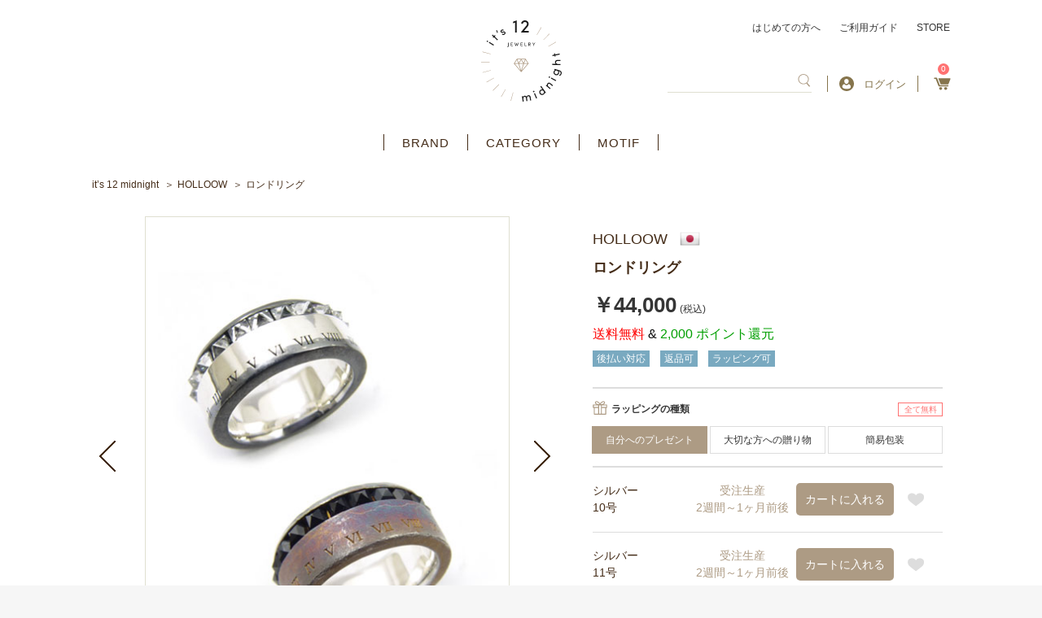

--- FILE ---
content_type: text/html; charset=UTF-8
request_url: https://its12midnight.com/products/detail/452
body_size: 30741
content:
    <!DOCTYPE html>
<html lang="ja">
<head prefix="og: http://ogp.me/ns# fb: http://ogp.me/ns/fb# product: http://ogp.me/ns/product#">
    <script async src="https://s.yimg.jp/images/listing/tool/cv/ytag.js"></script>
    <script>
        window.yjDataLayer = window.yjDataLayer || [];
        function ytag() { yjDataLayer.push(arguments); }
        ytag({"type":"ycl_cookie"});
    </script>
    <!-- Google tag (gtag.js) -->
    <script async src="https://www.googletagmanager.com/gtag/js?id=G-4RWJE1BCPY"></script>
    <script>
        window.dataLayer = window.dataLayer || [];
        function gtag(){dataLayer.push(arguments);}
        gtag('js', new Date());

        gtag('config', 'G-4RWJE1BCPY');
    </script>
    <meta charset="utf-8">
    <meta name="viewport" content="width=device-width, initial-scale=1, shrink-to-fit=no">
    <meta name="eccube-csrf-token" content="iLHJuQ3AdqsFHvOsTEbn1usVKePjmDchfKvvxjMCLJ8">
    <title>ホロウ HOLLOOW | ロンドリング | アクセサリー通販 - it&#039;s 12 midnight</title>
                                <meta name="description" content="スクエアスタッズカットという特殊なカットを施した13ピースのキュービックジルコニアを淀みなくセッティングした指輪。美しさや共に奏でる光のハーモニーを表現しており、ローマ数字は時の厚みを意味しています。カラーは二色展開。HOLLOOW 独自のクラウドいぶし、またはRUST加工(錆加工)よりお選びください。※「クラウドいぶし加工」とは表面を3段階に分けて、スーパーシャイン(最も光らせる)クラウド(曇らせぼかす)、ダーク(暗く濁す)から織り成す表面加工で作品に立体感を演出していますアクセサリー通販ショップ。">
    <meta name="keywords" content="HOLLOOW,ホロウ,リング,シルバーアクセサリー,通販">
<link rel="amphtml" href="/amp/products/detail/6317"><link rel="amphtml" href="/amp/products/detail/6317"><link rel="amphtml" href="/amp/products/detail/5474"><link rel="amphtml" href="/amp/products/detail/5890"><link rel="amphtml" href="/amp/products/detail/5697"><link rel="amphtml" href="/amp/products/detail/4437"><link rel="amphtml" href="/amp/products/detail/4437"><link rel="amphtml" href="/amp/products/detail/3396"><link rel="amphtml" href="/amp/products/detail/3396"><link rel="amphtml" href="/amp/products/detail/5474"><link rel="amphtml" href="/amp/products/detail/5474"><link rel="amphtml" href="/amp/products/detail/5474"><link rel="amphtml" href="/amp/products/detail/5179"><link rel="amphtml" href="/amp/products/detail/5308"><link rel="amphtml" href="/amp/products/detail/5890"><link rel="amphtml" href="/amp/products/detail/4437"><link rel="amphtml" href="/amp/products/detail/4437"><link rel="amphtml" href="/amp/products/detail/6171"><link rel="amphtml" href="/amp/products/detail/4437"><link rel="amphtml" href="/amp/products/detail/4437"><link rel="amphtml" href="/amp/products/detail/4437"><link rel="amphtml" href="/amp/products/detail/5890"><link rel="amphtml" href="/amp/products/detail/5890"><link rel="amphtml" href="/amp/products/detail/5890"><link rel="amphtml" href="/amp/products/detail/5890"><link rel="amphtml" href="/amp/products/detail/5890"><link rel="amphtml" href="/amp/products/detail/5890"><link rel="amphtml" href="/amp/products/detail/5890"><link rel="amphtml" href="/amp/products/detail/5890"><link rel="amphtml" href="/amp/products/detail/5890"><link rel="amphtml" href="/amp/products/detail/5890"><link rel="amphtml" href="/amp/products/detail/5890"><link rel="amphtml" href="/amp/products/detail/5890"><link rel="amphtml" href="/amp/products/detail/5890"><link rel="amphtml" href="/amp/products/detail/5890"><link rel="amphtml" href="/amp/products/detail/5890"><link rel="amphtml" href="/amp/products/detail/5890"><link rel="amphtml" href="/amp/products/detail/5890"><link rel="amphtml" href="/amp/products/detail/5890"><link rel="amphtml" href="/amp/products/detail/5308"><link rel="amphtml" href="/amp/products/detail/5308"><link rel="amphtml" href="/amp/products/detail/5435"><link rel="amphtml" href="/amp/products/detail/5435"><link rel="amphtml" href="/amp/products/detail/4799"><link rel="amphtml" href="/amp/products/detail/4799"><link rel="amphtml" href="/amp/products/detail/2718"><link rel="amphtml" href="/amp/products/detail/2718"><link rel="amphtml" href="/amp/products/detail/6141"><link rel="amphtml" href="/amp/products/detail/6141"><link rel="amphtml" href="/amp/products/detail/6141"><link rel="amphtml" href="/amp/products/detail/6141"><link rel="amphtml" href="/amp/products/detail/6141"><link rel="amphtml" href="/amp/products/detail/6141"><link rel="amphtml" href="/amp/products/detail/6141"><link rel="amphtml" href="/amp/products/detail/6141"><link rel="amphtml" href="/amp/products/detail/6141"><link rel="amphtml" href="/amp/products/detail/6141"><link rel="amphtml" href="/amp/products/detail/6141"><link rel="amphtml" href="/amp/products/detail/6141"><link rel="amphtml" href="/amp/products/detail/6141"><link rel="amphtml" href="/amp/products/detail/6141"><link rel="amphtml" href="/amp/products/detail/6141"><link rel="amphtml" href="/amp/products/detail/4438"><link rel="amphtml" href="/amp/products/detail/4438"><link rel="amphtml" href="/amp/products/detail/5803"><link rel="amphtml" href="/amp/products/detail/4438"><link rel="amphtml" href="/amp/products/detail/4957"><link rel="amphtml" href="/amp/products/detail/6314"><link rel="amphtml" href="/amp/products/detail/1812"><link rel="
        <link rel="icon" href="/html/template/default/assets/img/common/favicon.ico">
    <link href="https://fonts.googleapis.com/css?family=Inria+Serif:400,700|Noto+Serif+JP:400,500,600,700,900&display=swap&subset=japanese,latin-ext" rel="stylesheet">
    <link rel="stylesheet" href="https://maxcdn.bootstrapcdn.com/bootstrap/3.3.7/css/bootstrap.min.css">
    <link rel="stylesheet" href="https://use.fontawesome.com/releases/v5.6.3/css/all.css" integrity="sha384-UHRtZLI+pbxtHCWp1t77Bi1L4ZtiqrqD80Kn4Z8NTSRyMA2Fd33n5dQ8lWUE00s/" crossorigin="anonymous">
    <link rel="stylesheet" href="/html/template/default/assets/css/slick.css">
    <link rel="stylesheet" href="/html/template/default/assets/css/style.css">
	<link rel="stylesheet" href="/html/template/default/assets/css/style_add_pc.css" charset="utf-8" media="screen and (min-width:768px)">
    <link rel="stylesheet" href="/html/template/default/assets/css/style_add_pc_zantei.css" charset="utf-8" media="screen and (min-width:768px)">
	<link rel="stylesheet" href="/html/template/default/assets/css/style_add_sp.css" charset="utf-8" media="screen and (max-width:767px)">
	<link rel="stylesheet" href="/html/template/default/assets/css/style_add_sp_zantei.css" charset="utf-8" media="screen and (max-width:767px)">
	<link rel="stylesheet" href="/html/template/default/assets/css/style_custom_pc.css" charset="utf-8" media="screen and (min-width:768px)">
	<link rel="stylesheet" href="/html/template/default/assets/css/style_custom_sp.css" charset="utf-8" media="screen and (max-width:767px)">
	<link rel="stylesheet" href="https://use.fontawesome.com/releases/v5.8.1/css/all.css" integrity="sha384-50oBUHEmvpQ+1lW4y57PTFmhCaXp0ML5d60M1M7uH2+nqUivzIebhndOJK28anvf" crossorigin="anonymous">
	    <script src="https://code.jquery.com/jquery-3.3.1.min.js" integrity="sha256-FgpCb/KJQlLNfOu91ta32o/NMZxltwRo8QtmkMRdAu8=" crossorigin="anonymous"></script>
    <script>
        $(function() {
            $.ajaxSetup({
                'headers': {
                    'ECCUBE-CSRF-TOKEN': $('meta[name="eccube-csrf-token"]').attr('content')
                }
            });
        });
    </script>
        <script type="application/ld+json">{
    "@context": "https://schema.org/",
    "@type": "Product",
    "identifier": 452,
    "sku": 452,
    "name": "ロンドリング",
    "description": "",
    "url": "https://its12midnight.com/products/detail/452",
    "image": [
        "https://its12midnight.com/html/upload/save_image/0907/09071605_4e6717d65fadc.jpg"
    ],
    "audience": {
        "@type": "Audience",
        "audienceType": "adult"
    },
    "offers": {
        "@type": "Offer",
        "availability": "https://schema.org/BackOrder",
        "price": 44000,
        "priceCurrency": "JPY",
        "itemCondition": "https://schema.org/NewCondition",
        "seller": {
            "@type": "Organization",
            "name": "アクセサリー通販 - it's 12 midnight"
        }
    },
    "brand": {
        "@type": "Brand",
        "name": "HOLLOOW"
    },
    "google_product_category": "",
    "color": "",
    "gender": "",
    "size": "",
    "material": "",
    "pattern": "",
    "countryOfOrigin": "japan"
}</script>
                            <!-- Facebook Pixel Code -->
<script>
  !function(f,b,e,v,n,t,s)
  {if(f.fbq)return;n=f.fbq=function(){n.callMethod?
  n.callMethod.apply(n,arguments):n.queue.push(arguments)};
  if(!f._fbq)f._fbq=n;n.push=n;n.loaded=!0;n.version='2.0';
  n.queue=[];t=b.createElement(e);t.async=!0;
  t.src=v;s=b.getElementsByTagName(e)[0];
  s.parentNode.insertBefore(t,s)}(window, document,'script',
  'https://connect.facebook.net/en_US/fbevents.js');
  fbq('init', '',[],{'agent':'execcube-4.0.5-1.0.0'});
  fbq('track', 'PageView');
</script>
<noscript><img height="1" width="1" style="display:none"
  src="https://www.facebook.com/tr?id=&ev=PageView&noscript=1"
/></noscript>
<!-- End Facebook Pixel Code -->

                
<style>

    .ec-radio .form-check-label {
        font-weight: normal;
    }
    .ec-checkbox .form-check-label {
        font-weight: normal;
    }
    .ec-select div {
        display: inline-block;
    }
    .ec-select {
        font-size: 1.4rem;
        
    }
    .ec-select::after {
        content: '';
    }
    .options {
        position: relative;
        display: inline-block;
        margin-top:10px;
    }

    .options::before{
        content: '';
        position: absolute;
        z-index: 0;
        top: 0;
        right: 0;
        background: #ad9b84;
        height: 100%;
        width: 30px;
    }
    .options::after{
        content: '';
        position: absolute;
        z-index: 0;
        top: 0;
        bottom: 0;
        margin: auto 0;
        right: 9px;
        width: 0;
        height: 0;
        border-style: solid;
        border-width: 6px 6px 0 6px;
        border-color: #fff transparent transparent transparent; 
    }
    .ec-select select{
        cursor: pointer;
        -webkit-appearance: none;
        -moz-appearance: none;
        appearance: none;
        padding: 0.5em 1em;
        position: relative;
        border: 1px solid #ad9b84;
        border-radius: 3px;
        background: transparent;
        width: 180px;
    }
    .ec-select img{
        width: 17px;
    }
    .ec-select .all-free{
        color: #ff7272;
        border: solid 1px #ff7272;
        padding: 4px 15px;
    }
    .option_description {
      -moz-box-shadow: 0 5px 15px rgba(0, 0, 0, 0.5);
      -webkit-box-shadow: 0 5px 15px rgba(0, 0, 0, 0.5);
      box-shadow: 0 5px 15px rgba(0, 0, 0, 0.5);
      -moz-border-radius: 6px;
      -webkit-border-radius: 6px;
      border-radius: 6px;
      display: none;
      min-width: 50%;
      max-width: 80%;
      max-height: 80%;
      background-color: #fff;
      border: 1px solid rgba(0, 0, 0, 0.2);
      overflow:auto;
    }
    .option_description .modal-header {
      padding: 15px;
      border-bottom: 1px solid #e5e5e5;
    }
    .option_description .modal-header .plainmodal-close {
      margin-top: -2px;
      float: right;
      font-size: 2.1rem;
      font-weight: 700;
      color: #000;
      text-shadow: 0 1px 0 #fff;
      opacity: 0.2;
    }
    .option_description .modal-header .plainmodal-close:hover {
      opacity: 0.5;
    }

    .option_description .modal-header > p {
      margin: 1% 0 0 0;
      font-size: 1.4rem;
      line-height: 1.42857143;
    }

    .option_description .modal-title {
      color: #333333;
      font-size: 1.8rem;
      font-weight: 500;
      font-family: inherit;
      margin: 0;
    }
    .option_description .modal-body {
      padding: 3%;
      font-size: 1.4rem;
      line-height: 1.42857143;
      color: #333;
    }
    .option_description .modal-body > p {
        margin: 0 0 3%;
    }
    .option_description .modal-body > div {
        margin-bottom: 2%;
        overflow: hidden;
        padding-bottom: 2%;
    }
    .option_description .modal-body > div > p {
        margin: 2% 0 0;
    }
    .option_description img {
        float: none;
        margin: 1% auto 0;
        width: 40%;
        height: auto;
        display: block;
    }
    .option_description h3 {
        margin: 0;
        background: #efefef;
        padding: 1%;
    }
    .option_description .minus {
        color: #2980b9;
    }
    @media screen and (min-width: 768px) {
        .option_description img {
            float: left;
            margin: 1% 4% 0 0;
            width: 15%;
        }
    }

    .option_description span.small {
        font-size: 1.2rem;
    }

    .option_description .btn-info {
        width: 74px;
        float: none;
        margin: 15px auto 10px;
        border: 0;
        padding: 4px 0;
        display: block;
        background: #525263;
    }

    .option_description .btn-info:hover {
        background: #474757;
    }
    #option_price_box {
        visibility: hidden;
    }
    
    .divclass {
position:relative;
margin-bottom:40px;
}
 
#sentakushi_form {
position:absolute ;
    zoom:1.1;
    z-index: 1000;
    opacity: 0;
    border:0;
    width:200px;
    height:20px;
}
 
div#sentakushi_form2 {
    border:2px solid #f85;
    padding:0;
    padding-left:10px;
    position:relative;
    line-height:20px;
    width:200px;
    white-space:nowrap;
    overflow:hidden;
    -webkit-text-overflow:ellipsis;
    text-overflow:ellipsis;
    z-index: 1;
}
div#sentakushi_form2:before {
    content:"";
    display: block;
    width:20px;
    height:20px;
    background : #f85;
    border-radius: 0;
    padding:0;
    position: absolute;
    right:0;
    top:0;
}
div#sentakushi_form2:after {
    content:"";
    width:0;
    height:0;
    display: block;
    border:4px solid transparent;
    border-top:8px solid white;
    position: absolute;
    right:5px;
    top:6px;
}

    @media only screen and (min-width: 768px) {
        .option_description .btn-info {
            float: right;
            margin: 0 10px 0 0;
        }

    }
</style>

        <meta name="google-site-verification" content="HSg8Csi64H4blhUewTl93uGqFeYrFsKPXJA8tVJ95mQ" />
</head>

<body id="page_product_detail" class="nonmember product_page">

<div class="ec-layoutRole">
                <div class="ec-layoutRole__header">
                <!-- ▼ヘッダー -->
            <style>
    .span-prod-name {
    overflow: hidden;
    text-overflow: ellipsis;
    display: -webkit-box;
    -webkit-line-clamp: 2;
    -webkit-box-orient: vertical;
}
.checkeditem_page .index_item_list ul li a {
   border: 1px solid #dfdfd0 !important;
}
</style>
<div class="ec-headerRole">
    <div class="ec-headerRole__inner">
        <div class="ec-headerTitle">
        	            <p id="logo">
                <a href="https://its12midnight.com/">アクセサリー通販 it's 12 midnight</a>
            </p>
                    </div>
        <div class="ec-headerRole__navSP">
            <div class="ec-headerNavSP">
                <img src="/html/template/default/assets/icon/bars.png" alt="アクセサリー通販 - it&#039;s 12 midnight" />
            </div>
        </div>
        <div class="ec-headerNaviRole">
            <div class="ec-headerNaviRole__top">
                <a href="https://its12midnight.com/user_data/welcome">はじめての方へ</a>
                <a href="https://its12midnight.com/guide">ご利用ガイド</a>
                <a href="https://its12midnight.com/user_data/store">STORE</a>
            </div>
            <div class="ec-headerNaviRole__bottom">
                <div class="ec-headerNaviRole__search">
                    


<div class="ec-headerSearch">
    <form method="get" class="searchform" action="/products/list" >
        <div class="ec-headerSearch__keyword">
            <div class="ec-input" style="width: 100%;">
                <input type="search"  id="ipseach" name="name" maxlength="100" class="search-name" />
                <button class="ec-headerSearch__keywordBtn" type="submit">
                    <span class="ec-icon">
                        <img src="/html/template/default/assets/icon/search_brown.svg" width="18" alt="" />
                    </span>
                </button>
            </div>
        </div>
    </form>
</div>

    
<div class="search_filter" id= "search_filter" style="display:none;">
    <ul id="myUL">
           </ul>
</div>
<style>
    
    div.search_filter{
        width:160px;
        display:none;
    }
    #myUL {
    list-style-type: none;
    padding: 0;
    margin: 0;
    height: 100%;
    overflow: hidden;
    overflow-x: hidden;
    background: #d6cccc;
    max-height: 358px;
    width: 500px;
    float: right;
    margin-right: -60px;
    margin-top: 20px;
    border: #dfdfd0 5px solid;
    }

    #myUL li a {
    border: 1px solid #ddd;
    margin-top: -1px; /* Prevent double borders */
    background-color: #f6f6f6;
    padding: 7px;
    text-decoration: none;
    font-size: 14px;
    color: black;
    display: block
    }

    #myUL li a:hover:not(.header) {
    background-color: #766e6e;
    opacity: inherit;
    color: aliceblue;
    }
    @media screen and (max-width: 767px) {
        .ec-drawerRole div.search_filter{
            width:94%;
            padding-right:20px;
            padding-left:20px;
        }
        .ec-drawerRole div.search_filter ul li a{
            overflow: hidden;
            white-space: nowrap;
            text-overflow: ellipsis;
        }
        #myUL li a {
            font-size:14px;
        }
        .ec-drawerRole #myUL {
           max-height:287px;
        }
        #myUL{
            width: unset;
            float: unset;
            margin-right: unset;
            margin-top: unset;
            border: #dfdfd0 2px solid; 
        }

    }
</style>


                </div>
                <div class="ec-headerNaviRole__searchNavSP">
                    <div class="ec-searchNavSP">
                                                    <img src="/html/template/default/assets/icon/search_brown.svg" width="18" alt="" />
                                            </div>
                </div>
                <div class="ec-headerNaviRole__nav">
                                                <div class="ec-headerNav new-login">
                            <a href="https://its12midnight.com/mypage/login">
                                <img class="ec-headerNav__itemIcon" src="/html/template/default/assets/icon/user-circle.svg" alt="" />
                                <span class="ec-headerNav__itemLink">ログイン</span>
                            </a>
                                            </div>
                    <div class="ec-headerNav select">
                      <a href="https://its12midnight.com/mypage/" class="ec-headerLink__item logout mypage">
                        <span class="ec-headerNav__itemLink">マイページ</span>
                      </a>
			          <a href="https://its12midnight.com/logout" class="ec-headerLink__item logout logout">
                        <span class="ec-headerNav__itemLink">ログアウト</span>
                      </a>
                    </div>
                </div>
                <div class="ec-headerNaviRole__cart">
                    <div class="ec-cartNavi">
                        <a href="https://its12midnight.com/cart">
                            <i class="ec-cartNavi__icon">
                                <span class="ec-cartNavi__badge">0</span>
                            </i>
                        </a>
                    </div>
                </div>
            </div>
        </div>
    </div>
</div>
        <!-- ▲ヘッダー -->
    <!-- ▼カテゴリナビ(PC) -->
            <div class="ec-categoryNaviRole">
    <div class="ec-itemNav">
        <ul class="ec-itemNav__nav">
            <li><a href="https://its12midnight.com/user_data/brand_list">BRAND</a></li>
            <li>
                <a href="javascript:void(0)">CATEGORY</a>
                <ul>
                        <li> <a href="https://its12midnight.com/products/list?category_id=18">ネックレス</a></li>
    <li> <a href="https://its12midnight.com/products/list?category_id=212">ネックレスチェーン</a></li>
    <li> <a href="https://its12midnight.com/products/list?category_id=28">ブレスレット</a></li>
    <li> <a href="https://its12midnight.com/products/list?category_id=26">リング</a></li>
    <li> <a href="https://its12midnight.com/products/list?category_id=27">ピアス</a></li>
    <li> <a href="https://its12midnight.com/products/list?category_id=213">イヤリング / イヤーカフ</a></li>
    <li> <a href="https://its12midnight.com/products/list?category_id=209">アンクレット</a></li>
    <li> <a href="https://its12midnight.com/products/list?category_id=163">キーホルダー</a></li>
    <li> <a href="https://its12midnight.com/products/list?category_id=210">ウォレット</a></li>
    <li> <a href="https://its12midnight.com/products/list?category_id=211">ウォレットチェーン</a></li>
    <li> <a href="https://its12midnight.com/products/list?category_id=20">ブローチ / バッジ</a></li>
    <li> <a href="https://its12midnight.com/products/list?category_id=19">その他アクセサリー</a></li>
    <li> <a href="https://its12midnight.com/products/list?category_id=204">パーツ / ケア用品</a></li>


                                    </ul>
            </li>
            <li>
                <a href="javascript:void(0)">MOTIF</a>
                <ul>
                    <li><a href="https://its12midnight.com/products/list?category_id=95">クロス</a></li>
                    <li><a href="https://its12midnight.com/products/list?category_id=107">フェザー</a></li>
                    <li><a href="https://its12midnight.com/products/list?category_id=96">スカル</a></li>
                    <li><a href="https://its12midnight.com/products/list?category_id=92">アニマル</a></li>
                    <li><a href="https://its12midnight.com/products/list?category_id=129">昆虫</a></li>
                    <li><a href="https://its12midnight.com/products/list?category_id=115">海</a></li>
                    <li><a href="https://its12midnight.com/products/list?category_id=110">キー</a></li>
                    <li><a href="https://its12midnight.com/products/list?category_id=153">スター</a></li>
                    <li><a href="https://its12midnight.com/products/list?category_id=112">クラウン</a></li>
                    <li><a href="https://its12midnight.com/products/list?category_id=108">イニシャル</a></li>
                    <li><a href="https://its12midnight.com/products/list?category_id=94">リボン</a></li>
                    <li><a href="https://its12midnight.com/products/list?category_id=93">ハート</a></li>
                    <li><a href="https://its12midnight.com/products/list?category_id=131">ジュエル</a></li>
                    <li><a href="https://its12midnight.com/products/list?category_id=109">ストーン / ビーズ</a></li>
                    <li><a href="https://its12midnight.com/products/list?category_id=132">セミオーダー</a></li>
                </ul>
            </li>
        </ul>
    </div>
</div>
        <!-- ▲カテゴリナビ(PC) -->

        </div>
    
                <div class="ec-layoutRole__contentTop">
                <!-- ▼パンくずリスト -->
            <!-- Breadcrumbs -->
<nav class="breadcrumbs">
    <ul>
        <li><a href="https://its12midnight.com/">it’s 12 midnight</a></li>

        
                                                                                                                                                                                                                                                                                <li><a href="/products/list?category_id=125">HOLLOOW</a></li>
                                                
                                    
            <li>ロンドリング</li>
        
    </ul>
</nav>
        <!-- ▲パンくずリスト -->

        </div>
    
    <div class="ec-layoutRole__contents">
                
                
        <div class="ec-layoutRole__main">
                        
                            <!-- Main -->
    <main class="product_detail">
        <!-- Content -->
        <article>
            <!-- Image -->
            <div class="image">
                <!-- Special -->
                <section class="special">

                                                                                                                                                                                                                                                                                                                            
                        
                                                                                                                                                                                                                                                                                                        
                        
                                                                                                                                                                                                                                                                                                        
                        
                                                                                                                                                                                                                                                                                                        
                        
                                                                                                                                                                                                                                                                                                        
                        
                                                                                                                                                                                                                                                                                                        
                        
                                                                                                                                                                                                                                                                                                        
                        
                                                                                                                                                                                                                                                                                                        
                        
                                                                                                                                                                                                                                                                                                        
                        
                                                                                                                                                                                                                                                                                                        
                        
                                                                                                                                                                                                                                                                                                        
                        
                                                                                                                                                                                                                                                                                                        
                        
                                                                                                                                                                                                                                                                                                        
                        
                                                                                                                                                                                                                                                                                                        
                        
                                                                                                                                                                                                                                                                                                        
                        
                                                                                                                                                                                                                                                                                                        
                        
                                                                                                                                                                                                                                                                                                        
                        
                                                                                                                                                                                                                                                                                                        
                        
                                                                                                                                                                                                                                                                                                        
                        
                                                                                                                                                                                                                                                                                                        
                        
                                                                                                                                                                                                                                                                                                        
                        
                                                                                                                                                                                                                                                                                                        
                        
                                                                                                                                                                                                                                                                                                        
                        
                                                                                                                                                                                                                                                                                                        
                        
                                                                                                                                                                                                                                                                                                        
                        
                                                                                                                                                                                                                                                                                                        
                        
                                                                                                                                                                                                                                                                                                        
                        
                                                                                                                                                                                                                                                                                                        
                        
                                                                                                                                                                                                                                                                                                        
                        
                                                                                                                                                                                                                                                                                                        
                        
                                                                                                                                                                                                                                                                                                        
                        
                                                                                                                                                                                                                                                                                                        
                        
                    
                    <!-- Special -->
                    <!-- show coupon set for product -->
                    

                                                                                </section>

                <!-- Visual -->
                <section class="slider_main">
                    <ul class="slick-slider">
                                                                                                                                            <li>
                                    <!-- <figure style="background-image: url('/html/upload/save_image/0907/09071605_4e6717d65fadc.jpg'); background-size: contain;background-repeat: no-repeat;background-position: center; height: 100%;" alt="main_large_image"> -->
                                        <!--<figcaption></figcaption>-->
                                    <!-- </figure> -->
                                    <figure>
                                        <img src="/html/upload/save_image/0907/09071605_4e6717d65fadc.jpg" alt="main_large_image" />
                                    </figure>
                                    <span class="desc"><p style="vertical-align: middle;"></p></span>
                                </li>
                                                                                                                                                <li>
                                    <!-- <figure style="background-image: url('/html/upload/save_image/0907/09071606_4e67180c0e2ad.jpg'); background-size: contain;background-repeat: no-repeat;background-position: center; height: 100%;" alt="1"> -->
                                        <!--<figcaption></figcaption>-->
                                    <!-- </figure> -->
                                    <figure>
                                        <img src="/html/upload/save_image/0907/09071606_4e67180c0e2ad.jpg" alt="1" />
                                    </figure>
                                    <span class="desc"><p style="vertical-align: middle;"></p></span>
                                </li>
                                                                                                                                                <li>
                                    <!-- <figure style="background-image: url('/html/upload/save_image/0907/09071607_4e6718156be2d.jpg'); background-size: contain;background-repeat: no-repeat;background-position: center; height: 100%;" alt="2"> -->
                                        <!--<figcaption></figcaption>-->
                                    <!-- </figure> -->
                                    <figure>
                                        <img src="/html/upload/save_image/0907/09071607_4e6718156be2d.jpg" alt="2" />
                                    </figure>
                                    <span class="desc"><p style="vertical-align: middle;"></p></span>
                                </li>
                                                                                                                                                <li>
                                    <!-- <figure style="background-image: url('/html/upload/save_image/0907/09071608_4e67186cd784f.jpg'); background-size: contain;background-repeat: no-repeat;background-position: center; height: 100%;" alt="3"> -->
                                        <!--<figcaption></figcaption>-->
                                    <!-- </figure> -->
                                    <figure>
                                        <img src="/html/upload/save_image/0907/09071608_4e67186cd784f.jpg" alt="3" />
                                    </figure>
                                    <span class="desc"><p style="vertical-align: middle;"></p></span>
                                </li>
                                                                                                                                                <li>
                                    <!-- <figure style="background-image: url('/html/upload/save_image/0907/09071608_4e6718755be62.jpg'); background-size: contain;background-repeat: no-repeat;background-position: center; height: 100%;" alt="4"> -->
                                        <!--<figcaption></figcaption>-->
                                    <!-- </figure> -->
                                    <figure>
                                        <img src="/html/upload/save_image/0907/09071608_4e6718755be62.jpg" alt="4" />
                                    </figure>
                                    <span class="desc"><p style="vertical-align: middle;"></p></span>
                                </li>
                                                                                                                                                <li>
                                    <!-- <figure style="background-image: url('/html/upload/save_image/0907/09071608_4e67187ca6254.jpg'); background-size: contain;background-repeat: no-repeat;background-position: center; height: 100%;" alt="5"> -->
                                        <!--<figcaption></figcaption>-->
                                    <!-- </figure> -->
                                    <figure>
                                        <img src="/html/upload/save_image/0907/09071608_4e67187ca6254.jpg" alt="5" />
                                    </figure>
                                    <span class="desc"><p style="vertical-align: middle;"></p></span>
                                </li>
                                                                                                </ul>
                    <a href="#" class="prev">
                        <img src="/html/template/default/assets/images/common/icon_slide_prev02.png" alt="">
                        <i class="fa fa-chevron-left " aria-hidden="true"></i>
                    </a>
                    <a href="#" class="next">
                        <img src="/html/template/default/assets/images/common/icon_slide_next02.png" alt="">
                        <i class="fa fa-chevron-right" aria-hidden="true"></i>
                    </a>
                </section>
                <ul class="slider_nav slick-slider">
                                                                                                                        <li>
                                <a>
                                    <img src="/html/upload/save_image/0907/09071605_4e6717d65fadc.jpg" alt="main_large_image">
                                </a>
                           </li>
                                                                                                                            <li>
                                <a>
                                    <img src="/html/upload/save_image/0907/09071606_4e67180c0e2ad.jpg" alt="1">
                                </a>
                           </li>
                                                                                                                            <li>
                                <a>
                                    <img src="/html/upload/save_image/0907/09071607_4e6718156be2d.jpg" alt="2">
                                </a>
                           </li>
                                                                                                                            <li>
                                <a>
                                    <img src="/html/upload/save_image/0907/09071608_4e67186cd784f.jpg" alt="3">
                                </a>
                           </li>
                                                                                                                            <li>
                                <a>
                                    <img src="/html/upload/save_image/0907/09071608_4e6718755be62.jpg" alt="4">
                                </a>
                           </li>
                                                                                                                            <li>
                                <a>
                                    <img src="/html/upload/save_image/0907/09071608_4e67187ca6254.jpg" alt="5">
                                </a>
                           </li>
                                                                                </ul>
                <section class="favorite">
                    <em>0</em>名の方がこの商品をお気に入りしています
                </section>
                <section class="fb_tw_pc">
                    <div id="fb-root"></div>
                    <script async defer crossorigin="anonymous" src="https://connect.facebook.net/ja_JP/sdk.js#xfbml=1&version=v12.0" nonce="4Xmw9NP1"></script>
                    <div class="fb-like" data-href="https://its12midnight.com/products/detail/452" data-width="" data-layout="button_count" data-action="like" data-size="small" data-share="false"></div>
                    <a href="https://twitter.com/share?ref_src=twsrc%5Etfw" class="twitter-share-button" data-show-count="false">Tweet</a>
                    <script async src="https://platform.twitter.com/widgets.js" charset="utf-8"></script>
                </section>
                <section class="shipping">
                    <a href="https://its12midnight.com/user_data/shipping">International Shipping(海外発送)</a>
                </section>
            </div>
            <!-- Detail -->
            <div class="detail">

                            <!-- Special -->
                    <!-- show coupon set for product -->
                    

                <section class="special">
                                                                    </section>
                <!-- Base -->
                <section class="base">
                    <dl>
                                                    <dt><a class="d-flex" href="https://its12midnight.com/products/list?category_id=125"><h2>HOLLOOW</h2><img src="/html/template/default/assets/images/common/flag-392.png"></a></dt>
                                                <dd><h1 class="title-h1">ロンドリング</h1></dd>
                    </dl>
                    <p class="price">
                                                                                                                                                <em>￥44,000</em>
                                                                            <small>(税込)</small>
                    </p>
                    <p class="point">
                                                                                                <span style="color:red;" > 送料無料 </span><span style="color:black;" > & </span>
                                                2,000 ポイント還元
                    </p>
                    <aside>
                                                                                    <a href="/products/list?tag=2"><span id="tag2" class="blue">後払い対応</span></a>
                                                                                                                <a href="/products/list?tag=3"><span id="tag3" class="blue">返品可</span></a>
                                                                                                                <a href="/products/list?tag=4"><span id="tag4" class="blue">ラッピング可</span></a>
                                                                        </aside>
                </section>
                <section class="shipping">
                    <a href="https://its12midnight.com/user_data/shipping">International Shipping(海外発送)</a>
                </section>

                <!-- Add Cart -->
                <section class="add_cart">
                    <form action="https://its12midnight.com/products/add_cart/452" method="post" id="form1" name="form1">
                        <input type="hidden" name="product_name" value="ロンドリング">
                        <input type="hidden" name="price" value="44000">
                        <input type="hidden" name="currency_code" value="JPY">
                        <div style="display: none;">
                                                            <select id="classcategory_id1" name="classcategory_id1" class="form-control"><option value="__unselected">選択してください</option><option value="244">シルバー</option><option value="251">ラスト[錆び加工]</option></select>
                                                                    <select id="classcategory_id2" name="classcategory_id2" class="form-control"><option value="__unselected">選択してください</option></select>
                                                                                                                    <input type="number" id="quantity" name="quantity" required="required" min="1" maxlength="9" class="form-control" value="1" />
                            
                                                    </div>
                                                    
                                                            
                                                                            <script>
$(function() {
    // リングの長さ & チェーンの長さ 初期状態-未選択
    $(".ec-radio" + ".other" + ".ring").find(".form-check-input:checked").prop('checked', false);
    $(".ec-radio" + ".other" + ".chain").find(".form-check-input:checked").prop('checked', false);
});
</script>
                        
                                                                                                                                    <div class="ec-radio wrap" style="padding-top: 15px;">
                                    
                                    <div>
                                        <div>
                                                                                    <img src="/html/template/default/assets/images/common/icon_product_detail04.svg">
                                                                                <label for="productoption1">ラッピングの種類</label>
                                        </div>                                                                                
                                                                                                                                                                                                                                                    <span class="all-free">全て無料</span>
                                                                            </div>
                                    <div id="productoption1"><div class="form-check">        <input type="radio" id="productoption1_1" name="productoption1" class="form-check-input" value="1" checked="checked" />
        <label class="form-check-label" for="productoption1_1">自分へのプレゼント</label></div><div class="form-check">        <input type="radio" id="productoption1_3" name="productoption1" class="form-check-input" value="3" />
        <label class="form-check-label" for="productoption1_3">大切な方への贈り物</label></div><div class="form-check">        <input type="radio" id="productoption1_7" name="productoption1" class="form-check-input" value="7" />
        <label class="form-check-label" for="productoption1_7">簡易包装</label></div></div>
                                </div>
                                                        

                                    
                        <p id="option_price_box">オプション価格：¥&nbsp;<span id="option_price_inctax_default"></span>&nbsp;</p>

                        <input type="hidden" id="product_id" name="product_id" value="452" /><input type="hidden" id="ProductClass" name="ProductClass" /><input type="hidden" id="_token" name="_token" value="_aie0klnMkQVyEITBUwB1VXwn8czhzP-Yu9O2KifPeU" />
                    </form>

                    <table summary="カート">
												                        
                                                                                                                                                                                                                                                                                                                            
                                                        															<tr>
									<!-- 発送日目安(処理に使用) currentDeliveryDuration : 2週間～1ヶ月前後 -->
									<!-- 発送日目安(在庫あり) ProductClass.DeliveryDuration : 最短即日 -->
									<!-- 発送日目安(在庫なし) ProductClass.DeliveryDurationOutOfStock : 2週間～1ヶ月前後 -->
									<!-- バックオーダー ProductClass.naviappsBackorder : 許可し、メールにて管理者に連絡する -->
									<!-- 在庫数無制限フラグ ProductClass.stock_unlimited : 1 -->
									<!-- 在庫数 ProductClass.stock :  -->

                                                                        <td>
                                    
                                                                            シルバー
                                                                                    <br />
                                            10号
                                                                                                                </td>

         									                                                               <td class="stock_td">
										                                        <!-- 納期情報 -->
                                        <!-- 通常(バックオーダー不可)とバックオーダー許可(在庫がある場合)の納期情報処理 -->
										
										<!-- 在庫情報 -->
																				                                              
																						  <em class="orders">受注生産</em>
                                              <br>
																					  										                                        <!-- 納期情報 -->
                                        <!--バックオーダー許可(在庫なし)と無制限(バックオーダー不可)の納期情報処理 -->
                                                                                    											    <span class="delivery">2週間～1ヶ月前後</span>
                                                                                    									</td>

         									                                                               <td class="cart_btn_td">
																					<div style="display: none;">
																									<div class="ec-select">
														
														
													</div>
																											<div class="ec-select">
															
															
														</div>
																																					<div class="ec-numberInput"><span>数量</span>
													
													
												</div>
											</div>
											<button class="add-cart" data-product_class="24439" data-classcategory_id1="244" data-classcategory_id2="242" type="submit">カートに入れる</button>
																			</td>
									<td class="favorite_td">
																					<a href="https://its12midnight.com/products/customer_favorite_product_class/24439/add" class="on" token-for-anchor='iLHJuQ3AdqsFHvOsTEbn1usVKePjmDchfKvvxjMCLJ8' data-method="post" data-confirm="false"><img src="/html/template/default/assets/images/common/icon_heart01.svg" width="21" alt=""></a>
																			</td>
								</tr>
														                        
                                                                                                                                                                                                                                                                                                                            
                                                        															<tr>
									<!-- 発送日目安(処理に使用) currentDeliveryDuration : 2週間～1ヶ月前後 -->
									<!-- 発送日目安(在庫あり) ProductClass.DeliveryDuration : 最短即日 -->
									<!-- 発送日目安(在庫なし) ProductClass.DeliveryDurationOutOfStock : 2週間～1ヶ月前後 -->
									<!-- バックオーダー ProductClass.naviappsBackorder : 許可し、メールにて管理者に連絡する -->
									<!-- 在庫数無制限フラグ ProductClass.stock_unlimited : 1 -->
									<!-- 在庫数 ProductClass.stock :  -->

                                                                        <td>
                                    
                                                                            シルバー
                                                                                    <br />
                                            11号
                                                                                                                </td>

         									                                                               <td class="stock_td">
										                                        <!-- 納期情報 -->
                                        <!-- 通常(バックオーダー不可)とバックオーダー許可(在庫がある場合)の納期情報処理 -->
										
										<!-- 在庫情報 -->
																				                                              
																						  <em class="orders">受注生産</em>
                                              <br>
																					  										                                        <!-- 納期情報 -->
                                        <!--バックオーダー許可(在庫なし)と無制限(バックオーダー不可)の納期情報処理 -->
                                                                                    											    <span class="delivery">2週間～1ヶ月前後</span>
                                                                                    									</td>

         									                                                               <td class="cart_btn_td">
																					<div style="display: none;">
																									<div class="ec-select">
														
														
													</div>
																											<div class="ec-select">
															
															
														</div>
																																					<div class="ec-numberInput"><span>数量</span>
													
													
												</div>
											</div>
											<button class="add-cart" data-product_class="24440" data-classcategory_id1="244" data-classcategory_id2="241" type="submit">カートに入れる</button>
																			</td>
									<td class="favorite_td">
																					<a href="https://its12midnight.com/products/customer_favorite_product_class/24440/add" class="on" token-for-anchor='iLHJuQ3AdqsFHvOsTEbn1usVKePjmDchfKvvxjMCLJ8' data-method="post" data-confirm="false"><img src="/html/template/default/assets/images/common/icon_heart01.svg" width="21" alt=""></a>
																			</td>
								</tr>
														                        
                                                                                                                                                                                                                                                                                                                            
                                                        															<tr>
									<!-- 発送日目安(処理に使用) currentDeliveryDuration : 2週間～1ヶ月前後 -->
									<!-- 発送日目安(在庫あり) ProductClass.DeliveryDuration : 最短即日 -->
									<!-- 発送日目安(在庫なし) ProductClass.DeliveryDurationOutOfStock : 2週間～1ヶ月前後 -->
									<!-- バックオーダー ProductClass.naviappsBackorder : 許可し、メールにて管理者に連絡する -->
									<!-- 在庫数無制限フラグ ProductClass.stock_unlimited : 1 -->
									<!-- 在庫数 ProductClass.stock :  -->

                                                                        <td>
                                    
                                                                            シルバー
                                                                                    <br />
                                            12号
                                                                                                                </td>

         									                                                               <td class="stock_td">
										                                        <!-- 納期情報 -->
                                        <!-- 通常(バックオーダー不可)とバックオーダー許可(在庫がある場合)の納期情報処理 -->
										
										<!-- 在庫情報 -->
																				                                              
																						  <em class="orders">受注生産</em>
                                              <br>
																					  										                                        <!-- 納期情報 -->
                                        <!--バックオーダー許可(在庫なし)と無制限(バックオーダー不可)の納期情報処理 -->
                                                                                    											    <span class="delivery">2週間～1ヶ月前後</span>
                                                                                    									</td>

         									                                                               <td class="cart_btn_td">
																					<div style="display: none;">
																									<div class="ec-select">
														
														
													</div>
																											<div class="ec-select">
															
															
														</div>
																																					<div class="ec-numberInput"><span>数量</span>
													
													
												</div>
											</div>
											<button class="add-cart" data-product_class="24441" data-classcategory_id1="244" data-classcategory_id2="240" type="submit">カートに入れる</button>
																			</td>
									<td class="favorite_td">
																					<a href="https://its12midnight.com/products/customer_favorite_product_class/24441/add" class="on" token-for-anchor='iLHJuQ3AdqsFHvOsTEbn1usVKePjmDchfKvvxjMCLJ8' data-method="post" data-confirm="false"><img src="/html/template/default/assets/images/common/icon_heart01.svg" width="21" alt=""></a>
																			</td>
								</tr>
														                        
                                                                                                                                                                                                                                                                                                                            
                                                        															<tr>
									<!-- 発送日目安(処理に使用) currentDeliveryDuration : 2週間～1ヶ月前後 -->
									<!-- 発送日目安(在庫あり) ProductClass.DeliveryDuration : 最短即日 -->
									<!-- 発送日目安(在庫なし) ProductClass.DeliveryDurationOutOfStock : 2週間～1ヶ月前後 -->
									<!-- バックオーダー ProductClass.naviappsBackorder : 許可し、メールにて管理者に連絡する -->
									<!-- 在庫数無制限フラグ ProductClass.stock_unlimited : 1 -->
									<!-- 在庫数 ProductClass.stock :  -->

                                                                        <td>
                                    
                                                                            シルバー
                                                                                    <br />
                                            13号
                                                                                                                </td>

         									                                                               <td class="stock_td">
										                                        <!-- 納期情報 -->
                                        <!-- 通常(バックオーダー不可)とバックオーダー許可(在庫がある場合)の納期情報処理 -->
										
										<!-- 在庫情報 -->
																				                                              
																						  <em class="orders">受注生産</em>
                                              <br>
																					  										                                        <!-- 納期情報 -->
                                        <!--バックオーダー許可(在庫なし)と無制限(バックオーダー不可)の納期情報処理 -->
                                                                                    											    <span class="delivery">2週間～1ヶ月前後</span>
                                                                                    									</td>

         									                                                               <td class="cart_btn_td">
																					<div style="display: none;">
																									<div class="ec-select">
														
														
													</div>
																											<div class="ec-select">
															
															
														</div>
																																					<div class="ec-numberInput"><span>数量</span>
													
													
												</div>
											</div>
											<button class="add-cart" data-product_class="24442" data-classcategory_id1="244" data-classcategory_id2="239" type="submit">カートに入れる</button>
																			</td>
									<td class="favorite_td">
																					<a href="https://its12midnight.com/products/customer_favorite_product_class/24442/add" class="on" token-for-anchor='iLHJuQ3AdqsFHvOsTEbn1usVKePjmDchfKvvxjMCLJ8' data-method="post" data-confirm="false"><img src="/html/template/default/assets/images/common/icon_heart01.svg" width="21" alt=""></a>
																			</td>
								</tr>
														                        
                                                                                                                                                                                                                                                                                                                            
                                                        															<tr>
									<!-- 発送日目安(処理に使用) currentDeliveryDuration : 2週間～1ヶ月前後 -->
									<!-- 発送日目安(在庫あり) ProductClass.DeliveryDuration : 最短即日 -->
									<!-- 発送日目安(在庫なし) ProductClass.DeliveryDurationOutOfStock : 2週間～1ヶ月前後 -->
									<!-- バックオーダー ProductClass.naviappsBackorder : 許可し、メールにて管理者に連絡する -->
									<!-- 在庫数無制限フラグ ProductClass.stock_unlimited : 1 -->
									<!-- 在庫数 ProductClass.stock :  -->

                                                                        <td>
                                    
                                                                            シルバー
                                                                                    <br />
                                            14号
                                                                                                                </td>

         									                                                               <td class="stock_td">
										                                        <!-- 納期情報 -->
                                        <!-- 通常(バックオーダー不可)とバックオーダー許可(在庫がある場合)の納期情報処理 -->
										
										<!-- 在庫情報 -->
																				                                              
																						  <em class="orders">受注生産</em>
                                              <br>
																					  										                                        <!-- 納期情報 -->
                                        <!--バックオーダー許可(在庫なし)と無制限(バックオーダー不可)の納期情報処理 -->
                                                                                    											    <span class="delivery">2週間～1ヶ月前後</span>
                                                                                    									</td>

         									                                                               <td class="cart_btn_td">
																					<div style="display: none;">
																									<div class="ec-select">
														
														
													</div>
																											<div class="ec-select">
															
															
														</div>
																																					<div class="ec-numberInput"><span>数量</span>
													
													
												</div>
											</div>
											<button class="add-cart" data-product_class="24443" data-classcategory_id1="244" data-classcategory_id2="238" type="submit">カートに入れる</button>
																			</td>
									<td class="favorite_td">
																					<a href="https://its12midnight.com/products/customer_favorite_product_class/24443/add" class="on" token-for-anchor='iLHJuQ3AdqsFHvOsTEbn1usVKePjmDchfKvvxjMCLJ8' data-method="post" data-confirm="false"><img src="/html/template/default/assets/images/common/icon_heart01.svg" width="21" alt=""></a>
																			</td>
								</tr>
														                        
                                                                                                                                                                                                                                                                                                                            
                                                        															<tr>
									<!-- 発送日目安(処理に使用) currentDeliveryDuration : 2週間～1ヶ月前後 -->
									<!-- 発送日目安(在庫あり) ProductClass.DeliveryDuration : 最短即日 -->
									<!-- 発送日目安(在庫なし) ProductClass.DeliveryDurationOutOfStock : 2週間～1ヶ月前後 -->
									<!-- バックオーダー ProductClass.naviappsBackorder : 許可し、メールにて管理者に連絡する -->
									<!-- 在庫数無制限フラグ ProductClass.stock_unlimited : 1 -->
									<!-- 在庫数 ProductClass.stock :  -->

                                                                        <td>
                                    
                                                                            シルバー
                                                                                    <br />
                                            15号
                                                                                                                </td>

         									                                                               <td class="stock_td">
										                                        <!-- 納期情報 -->
                                        <!-- 通常(バックオーダー不可)とバックオーダー許可(在庫がある場合)の納期情報処理 -->
										
										<!-- 在庫情報 -->
																				                                              
																						  <em class="orders">受注生産</em>
                                              <br>
																					  										                                        <!-- 納期情報 -->
                                        <!--バックオーダー許可(在庫なし)と無制限(バックオーダー不可)の納期情報処理 -->
                                                                                    											    <span class="delivery">2週間～1ヶ月前後</span>
                                                                                    									</td>

         									                                                               <td class="cart_btn_td">
																					<div style="display: none;">
																									<div class="ec-select">
														
														
													</div>
																											<div class="ec-select">
															
															
														</div>
																																					<div class="ec-numberInput"><span>数量</span>
													
													
												</div>
											</div>
											<button class="add-cart" data-product_class="24444" data-classcategory_id1="244" data-classcategory_id2="237" type="submit">カートに入れる</button>
																			</td>
									<td class="favorite_td">
																					<a href="https://its12midnight.com/products/customer_favorite_product_class/24444/add" class="on" token-for-anchor='iLHJuQ3AdqsFHvOsTEbn1usVKePjmDchfKvvxjMCLJ8' data-method="post" data-confirm="false"><img src="/html/template/default/assets/images/common/icon_heart01.svg" width="21" alt=""></a>
																			</td>
								</tr>
														                        
                                                                                                                                                                                                                                                                                                                            
                                                        															<tr>
									<!-- 発送日目安(処理に使用) currentDeliveryDuration : 2週間～1ヶ月前後 -->
									<!-- 発送日目安(在庫あり) ProductClass.DeliveryDuration : 最短即日 -->
									<!-- 発送日目安(在庫なし) ProductClass.DeliveryDurationOutOfStock : 2週間～1ヶ月前後 -->
									<!-- バックオーダー ProductClass.naviappsBackorder : 許可し、メールにて管理者に連絡する -->
									<!-- 在庫数無制限フラグ ProductClass.stock_unlimited : 1 -->
									<!-- 在庫数 ProductClass.stock :  -->

                                                                        <td>
                                    
                                                                            シルバー
                                                                                    <br />
                                            16号
                                                                                                                </td>

         									                                                               <td class="stock_td">
										                                        <!-- 納期情報 -->
                                        <!-- 通常(バックオーダー不可)とバックオーダー許可(在庫がある場合)の納期情報処理 -->
										
										<!-- 在庫情報 -->
																				                                              
																						  <em class="orders">受注生産</em>
                                              <br>
																					  										                                        <!-- 納期情報 -->
                                        <!--バックオーダー許可(在庫なし)と無制限(バックオーダー不可)の納期情報処理 -->
                                                                                    											    <span class="delivery">2週間～1ヶ月前後</span>
                                                                                    									</td>

         									                                                               <td class="cart_btn_td">
																					<div style="display: none;">
																									<div class="ec-select">
														
														
													</div>
																											<div class="ec-select">
															
															
														</div>
																																					<div class="ec-numberInput"><span>数量</span>
													
													
												</div>
											</div>
											<button class="add-cart" data-product_class="24445" data-classcategory_id1="244" data-classcategory_id2="236" type="submit">カートに入れる</button>
																			</td>
									<td class="favorite_td">
																					<a href="https://its12midnight.com/products/customer_favorite_product_class/24445/add" class="on" token-for-anchor='iLHJuQ3AdqsFHvOsTEbn1usVKePjmDchfKvvxjMCLJ8' data-method="post" data-confirm="false"><img src="/html/template/default/assets/images/common/icon_heart01.svg" width="21" alt=""></a>
																			</td>
								</tr>
														                        
                                                                                                                                                                                                                                                                                                                            
                                                        															<tr>
									<!-- 発送日目安(処理に使用) currentDeliveryDuration : 2週間～1ヶ月前後 -->
									<!-- 発送日目安(在庫あり) ProductClass.DeliveryDuration : 最短即日 -->
									<!-- 発送日目安(在庫なし) ProductClass.DeliveryDurationOutOfStock : 2週間～1ヶ月前後 -->
									<!-- バックオーダー ProductClass.naviappsBackorder : 許可し、メールにて管理者に連絡する -->
									<!-- 在庫数無制限フラグ ProductClass.stock_unlimited : 1 -->
									<!-- 在庫数 ProductClass.stock :  -->

                                                                        <td>
                                    
                                                                            シルバー
                                                                                    <br />
                                            17号
                                                                                                                </td>

         									                                                               <td class="stock_td">
										                                        <!-- 納期情報 -->
                                        <!-- 通常(バックオーダー不可)とバックオーダー許可(在庫がある場合)の納期情報処理 -->
										
										<!-- 在庫情報 -->
																				                                              
																						  <em class="orders">受注生産</em>
                                              <br>
																					  										                                        <!-- 納期情報 -->
                                        <!--バックオーダー許可(在庫なし)と無制限(バックオーダー不可)の納期情報処理 -->
                                                                                    											    <span class="delivery">2週間～1ヶ月前後</span>
                                                                                    									</td>

         									                                                               <td class="cart_btn_td">
																					<div style="display: none;">
																									<div class="ec-select">
														
														
													</div>
																											<div class="ec-select">
															
															
														</div>
																																					<div class="ec-numberInput"><span>数量</span>
													
													
												</div>
											</div>
											<button class="add-cart" data-product_class="24446" data-classcategory_id1="244" data-classcategory_id2="235" type="submit">カートに入れる</button>
																			</td>
									<td class="favorite_td">
																					<a href="https://its12midnight.com/products/customer_favorite_product_class/24446/add" class="on" token-for-anchor='iLHJuQ3AdqsFHvOsTEbn1usVKePjmDchfKvvxjMCLJ8' data-method="post" data-confirm="false"><img src="/html/template/default/assets/images/common/icon_heart01.svg" width="21" alt=""></a>
																			</td>
								</tr>
														                        
                                                                                                                                                                                                                                                                                                                            
                                                        															<tr>
									<!-- 発送日目安(処理に使用) currentDeliveryDuration : 2週間～1ヶ月前後 -->
									<!-- 発送日目安(在庫あり) ProductClass.DeliveryDuration : 最短即日 -->
									<!-- 発送日目安(在庫なし) ProductClass.DeliveryDurationOutOfStock : 2週間～1ヶ月前後 -->
									<!-- バックオーダー ProductClass.naviappsBackorder : 許可し、メールにて管理者に連絡する -->
									<!-- 在庫数無制限フラグ ProductClass.stock_unlimited : 1 -->
									<!-- 在庫数 ProductClass.stock :  -->

                                                                        <td>
                                    
                                                                            シルバー
                                                                                    <br />
                                            18号
                                                                                                                </td>

         									                                                               <td class="stock_td">
										                                        <!-- 納期情報 -->
                                        <!-- 通常(バックオーダー不可)とバックオーダー許可(在庫がある場合)の納期情報処理 -->
										
										<!-- 在庫情報 -->
																				                                              
																						  <em class="orders">受注生産</em>
                                              <br>
																					  										                                        <!-- 納期情報 -->
                                        <!--バックオーダー許可(在庫なし)と無制限(バックオーダー不可)の納期情報処理 -->
                                                                                    											    <span class="delivery">2週間～1ヶ月前後</span>
                                                                                    									</td>

         									                                                               <td class="cart_btn_td">
																					<div style="display: none;">
																									<div class="ec-select">
														
														
													</div>
																											<div class="ec-select">
															
															
														</div>
																																					<div class="ec-numberInput"><span>数量</span>
													
													
												</div>
											</div>
											<button class="add-cart" data-product_class="24447" data-classcategory_id1="244" data-classcategory_id2="234" type="submit">カートに入れる</button>
																			</td>
									<td class="favorite_td">
																					<a href="https://its12midnight.com/products/customer_favorite_product_class/24447/add" class="on" token-for-anchor='iLHJuQ3AdqsFHvOsTEbn1usVKePjmDchfKvvxjMCLJ8' data-method="post" data-confirm="false"><img src="/html/template/default/assets/images/common/icon_heart01.svg" width="21" alt=""></a>
																			</td>
								</tr>
														                        
                                                                                                                                                                                                                                                                                                                            
                                                        															<tr>
									<!-- 発送日目安(処理に使用) currentDeliveryDuration : 2週間～1ヶ月前後 -->
									<!-- 発送日目安(在庫あり) ProductClass.DeliveryDuration : 最短即日 -->
									<!-- 発送日目安(在庫なし) ProductClass.DeliveryDurationOutOfStock : 2週間～1ヶ月前後 -->
									<!-- バックオーダー ProductClass.naviappsBackorder : 許可し、メールにて管理者に連絡する -->
									<!-- 在庫数無制限フラグ ProductClass.stock_unlimited : 1 -->
									<!-- 在庫数 ProductClass.stock :  -->

                                                                        <td>
                                    
                                                                            シルバー
                                                                                    <br />
                                            19号
                                                                                                                </td>

         									                                                               <td class="stock_td">
										                                        <!-- 納期情報 -->
                                        <!-- 通常(バックオーダー不可)とバックオーダー許可(在庫がある場合)の納期情報処理 -->
										
										<!-- 在庫情報 -->
																				                                              
																						  <em class="orders">受注生産</em>
                                              <br>
																					  										                                        <!-- 納期情報 -->
                                        <!--バックオーダー許可(在庫なし)と無制限(バックオーダー不可)の納期情報処理 -->
                                                                                    											    <span class="delivery">2週間～1ヶ月前後</span>
                                                                                    									</td>

         									                                                               <td class="cart_btn_td">
																					<div style="display: none;">
																									<div class="ec-select">
														
														
													</div>
																											<div class="ec-select">
															
															
														</div>
																																					<div class="ec-numberInput"><span>数量</span>
													
													
												</div>
											</div>
											<button class="add-cart" data-product_class="24448" data-classcategory_id1="244" data-classcategory_id2="233" type="submit">カートに入れる</button>
																			</td>
									<td class="favorite_td">
																					<a href="https://its12midnight.com/products/customer_favorite_product_class/24448/add" class="on" token-for-anchor='iLHJuQ3AdqsFHvOsTEbn1usVKePjmDchfKvvxjMCLJ8' data-method="post" data-confirm="false"><img src="/html/template/default/assets/images/common/icon_heart01.svg" width="21" alt=""></a>
																			</td>
								</tr>
														                        
                                                                                                                                                                                                                                                                                                                            
                                                        															<tr>
									<!-- 発送日目安(処理に使用) currentDeliveryDuration : 2週間～1ヶ月前後 -->
									<!-- 発送日目安(在庫あり) ProductClass.DeliveryDuration : 最短即日 -->
									<!-- 発送日目安(在庫なし) ProductClass.DeliveryDurationOutOfStock : 2週間～1ヶ月前後 -->
									<!-- バックオーダー ProductClass.naviappsBackorder : 許可し、メールにて管理者に連絡する -->
									<!-- 在庫数無制限フラグ ProductClass.stock_unlimited : 1 -->
									<!-- 在庫数 ProductClass.stock :  -->

                                                                        <td>
                                    
                                                                            シルバー
                                                                                    <br />
                                            20号
                                                                                                                </td>

         									                                                               <td class="stock_td">
										                                        <!-- 納期情報 -->
                                        <!-- 通常(バックオーダー不可)とバックオーダー許可(在庫がある場合)の納期情報処理 -->
										
										<!-- 在庫情報 -->
																				                                              
																						  <em class="orders">受注生産</em>
                                              <br>
																					  										                                        <!-- 納期情報 -->
                                        <!--バックオーダー許可(在庫なし)と無制限(バックオーダー不可)の納期情報処理 -->
                                                                                    											    <span class="delivery">2週間～1ヶ月前後</span>
                                                                                    									</td>

         									                                                               <td class="cart_btn_td">
																					<div style="display: none;">
																									<div class="ec-select">
														
														
													</div>
																											<div class="ec-select">
															
															
														</div>
																																					<div class="ec-numberInput"><span>数量</span>
													
													
												</div>
											</div>
											<button class="add-cart" data-product_class="24449" data-classcategory_id1="244" data-classcategory_id2="232" type="submit">カートに入れる</button>
																			</td>
									<td class="favorite_td">
																					<a href="https://its12midnight.com/products/customer_favorite_product_class/24449/add" class="on" token-for-anchor='iLHJuQ3AdqsFHvOsTEbn1usVKePjmDchfKvvxjMCLJ8' data-method="post" data-confirm="false"><img src="/html/template/default/assets/images/common/icon_heart01.svg" width="21" alt=""></a>
																			</td>
								</tr>
														                        
                                                                                                                                                                                                                                                                                                                            
                                                        															<tr>
									<!-- 発送日目安(処理に使用) currentDeliveryDuration : 2週間～1ヶ月前後 -->
									<!-- 発送日目安(在庫あり) ProductClass.DeliveryDuration : 最短即日 -->
									<!-- 発送日目安(在庫なし) ProductClass.DeliveryDurationOutOfStock : 2週間～1ヶ月前後 -->
									<!-- バックオーダー ProductClass.naviappsBackorder : 許可し、メールにて管理者に連絡する -->
									<!-- 在庫数無制限フラグ ProductClass.stock_unlimited : 1 -->
									<!-- 在庫数 ProductClass.stock :  -->

                                                                        <td>
                                    
                                                                            シルバー
                                                                                    <br />
                                            21号
                                                                                                                </td>

         									                                                               <td class="stock_td">
										                                        <!-- 納期情報 -->
                                        <!-- 通常(バックオーダー不可)とバックオーダー許可(在庫がある場合)の納期情報処理 -->
										
										<!-- 在庫情報 -->
																				                                              
																						  <em class="orders">受注生産</em>
                                              <br>
																					  										                                        <!-- 納期情報 -->
                                        <!--バックオーダー許可(在庫なし)と無制限(バックオーダー不可)の納期情報処理 -->
                                                                                    											    <span class="delivery">2週間～1ヶ月前後</span>
                                                                                    									</td>

         									                                                               <td class="cart_btn_td">
																					<div style="display: none;">
																									<div class="ec-select">
														
														
													</div>
																											<div class="ec-select">
															
															
														</div>
																																					<div class="ec-numberInput"><span>数量</span>
													
													
												</div>
											</div>
											<button class="add-cart" data-product_class="24450" data-classcategory_id1="244" data-classcategory_id2="231" type="submit">カートに入れる</button>
																			</td>
									<td class="favorite_td">
																					<a href="https://its12midnight.com/products/customer_favorite_product_class/24450/add" class="on" token-for-anchor='iLHJuQ3AdqsFHvOsTEbn1usVKePjmDchfKvvxjMCLJ8' data-method="post" data-confirm="false"><img src="/html/template/default/assets/images/common/icon_heart01.svg" width="21" alt=""></a>
																			</td>
								</tr>
														                        
                                                                                                                                                                                                                                                                                                                            
                                                        															<tr>
									<!-- 発送日目安(処理に使用) currentDeliveryDuration : 2週間～1ヶ月前後 -->
									<!-- 発送日目安(在庫あり) ProductClass.DeliveryDuration : 最短即日 -->
									<!-- 発送日目安(在庫なし) ProductClass.DeliveryDurationOutOfStock : 2週間～1ヶ月前後 -->
									<!-- バックオーダー ProductClass.naviappsBackorder : 許可し、メールにて管理者に連絡する -->
									<!-- 在庫数無制限フラグ ProductClass.stock_unlimited : 1 -->
									<!-- 在庫数 ProductClass.stock :  -->

                                                                        <td>
                                    
                                                                            シルバー
                                                                                    <br />
                                            22号
                                                                                                                </td>

         									                                                               <td class="stock_td">
										                                        <!-- 納期情報 -->
                                        <!-- 通常(バックオーダー不可)とバックオーダー許可(在庫がある場合)の納期情報処理 -->
										
										<!-- 在庫情報 -->
																				                                              
																						  <em class="orders">受注生産</em>
                                              <br>
																					  										                                        <!-- 納期情報 -->
                                        <!--バックオーダー許可(在庫なし)と無制限(バックオーダー不可)の納期情報処理 -->
                                                                                    											    <span class="delivery">2週間～1ヶ月前後</span>
                                                                                    									</td>

         									                                                               <td class="cart_btn_td">
																					<div style="display: none;">
																									<div class="ec-select">
														
														
													</div>
																											<div class="ec-select">
															
															
														</div>
																																					<div class="ec-numberInput"><span>数量</span>
													
													
												</div>
											</div>
											<button class="add-cart" data-product_class="24451" data-classcategory_id1="244" data-classcategory_id2="230" type="submit">カートに入れる</button>
																			</td>
									<td class="favorite_td">
																					<a href="https://its12midnight.com/products/customer_favorite_product_class/24451/add" class="on" token-for-anchor='iLHJuQ3AdqsFHvOsTEbn1usVKePjmDchfKvvxjMCLJ8' data-method="post" data-confirm="false"><img src="/html/template/default/assets/images/common/icon_heart01.svg" width="21" alt=""></a>
																			</td>
								</tr>
														                        
                                                                                                                                                                                                                                                                                                                            
                                                        															<tr>
									<!-- 発送日目安(処理に使用) currentDeliveryDuration : 2週間～1ヶ月前後 -->
									<!-- 発送日目安(在庫あり) ProductClass.DeliveryDuration : 最短即日 -->
									<!-- 発送日目安(在庫なし) ProductClass.DeliveryDurationOutOfStock : 2週間～1ヶ月前後 -->
									<!-- バックオーダー ProductClass.naviappsBackorder : 許可し、メールにて管理者に連絡する -->
									<!-- 在庫数無制限フラグ ProductClass.stock_unlimited : 1 -->
									<!-- 在庫数 ProductClass.stock :  -->

                                                                        <td>
                                    
                                                                            シルバー
                                                                                    <br />
                                            23号
                                                                                                                </td>

         									                                                               <td class="stock_td">
										                                        <!-- 納期情報 -->
                                        <!-- 通常(バックオーダー不可)とバックオーダー許可(在庫がある場合)の納期情報処理 -->
										
										<!-- 在庫情報 -->
																				                                              
																						  <em class="orders">受注生産</em>
                                              <br>
																					  										                                        <!-- 納期情報 -->
                                        <!--バックオーダー許可(在庫なし)と無制限(バックオーダー不可)の納期情報処理 -->
                                                                                    											    <span class="delivery">2週間～1ヶ月前後</span>
                                                                                    									</td>

         									                                                               <td class="cart_btn_td">
																					<div style="display: none;">
																									<div class="ec-select">
														
														
													</div>
																											<div class="ec-select">
															
															
														</div>
																																					<div class="ec-numberInput"><span>数量</span>
													
													
												</div>
											</div>
											<button class="add-cart" data-product_class="24452" data-classcategory_id1="244" data-classcategory_id2="229" type="submit">カートに入れる</button>
																			</td>
									<td class="favorite_td">
																					<a href="https://its12midnight.com/products/customer_favorite_product_class/24452/add" class="on" token-for-anchor='iLHJuQ3AdqsFHvOsTEbn1usVKePjmDchfKvvxjMCLJ8' data-method="post" data-confirm="false"><img src="/html/template/default/assets/images/common/icon_heart01.svg" width="21" alt=""></a>
																			</td>
								</tr>
														                        
                                                                                                                                                                                                                                                                                                                            
                                                        															<tr>
									<!-- 発送日目安(処理に使用) currentDeliveryDuration : 2週間～1ヶ月前後 -->
									<!-- 発送日目安(在庫あり) ProductClass.DeliveryDuration : 最短即日 -->
									<!-- 発送日目安(在庫なし) ProductClass.DeliveryDurationOutOfStock : 2週間～1ヶ月前後 -->
									<!-- バックオーダー ProductClass.naviappsBackorder : 許可し、メールにて管理者に連絡する -->
									<!-- 在庫数無制限フラグ ProductClass.stock_unlimited : 1 -->
									<!-- 在庫数 ProductClass.stock :  -->

                                                                        <td>
                                    
                                                                            シルバー
                                                                                    <br />
                                            24号
                                                                                                                </td>

         									                                                               <td class="stock_td">
										                                        <!-- 納期情報 -->
                                        <!-- 通常(バックオーダー不可)とバックオーダー許可(在庫がある場合)の納期情報処理 -->
										
										<!-- 在庫情報 -->
																				                                              
																						  <em class="orders">受注生産</em>
                                              <br>
																					  										                                        <!-- 納期情報 -->
                                        <!--バックオーダー許可(在庫なし)と無制限(バックオーダー不可)の納期情報処理 -->
                                                                                    											    <span class="delivery">2週間～1ヶ月前後</span>
                                                                                    									</td>

         									                                                               <td class="cart_btn_td">
																					<div style="display: none;">
																									<div class="ec-select">
														
														
													</div>
																											<div class="ec-select">
															
															
														</div>
																																					<div class="ec-numberInput"><span>数量</span>
													
													
												</div>
											</div>
											<button class="add-cart" data-product_class="24453" data-classcategory_id1="244" data-classcategory_id2="228" type="submit">カートに入れる</button>
																			</td>
									<td class="favorite_td">
																					<a href="https://its12midnight.com/products/customer_favorite_product_class/24453/add" class="on" token-for-anchor='iLHJuQ3AdqsFHvOsTEbn1usVKePjmDchfKvvxjMCLJ8' data-method="post" data-confirm="false"><img src="/html/template/default/assets/images/common/icon_heart01.svg" width="21" alt=""></a>
																			</td>
								</tr>
														                        
                                                                                                                                                                                                                                                                                                                            
                                                        															<tr>
									<!-- 発送日目安(処理に使用) currentDeliveryDuration : 2週間～1ヶ月前後 -->
									<!-- 発送日目安(在庫あり) ProductClass.DeliveryDuration : 最短即日 -->
									<!-- 発送日目安(在庫なし) ProductClass.DeliveryDurationOutOfStock : 2週間～1ヶ月前後 -->
									<!-- バックオーダー ProductClass.naviappsBackorder : 許可し、メールにて管理者に連絡する -->
									<!-- 在庫数無制限フラグ ProductClass.stock_unlimited : 1 -->
									<!-- 在庫数 ProductClass.stock :  -->

                                                                        <td>
                                    
                                                                            シルバー
                                                                                    <br />
                                            25号
                                                                                                                </td>

         									                                                               <td class="stock_td">
										                                        <!-- 納期情報 -->
                                        <!-- 通常(バックオーダー不可)とバックオーダー許可(在庫がある場合)の納期情報処理 -->
										
										<!-- 在庫情報 -->
																				                                              
																						  <em class="orders">受注生産</em>
                                              <br>
																					  										                                        <!-- 納期情報 -->
                                        <!--バックオーダー許可(在庫なし)と無制限(バックオーダー不可)の納期情報処理 -->
                                                                                    											    <span class="delivery">2週間～1ヶ月前後</span>
                                                                                    									</td>

         									                                                               <td class="cart_btn_td">
																					<div style="display: none;">
																									<div class="ec-select">
														
														
													</div>
																											<div class="ec-select">
															
															
														</div>
																																					<div class="ec-numberInput"><span>数量</span>
													
													
												</div>
											</div>
											<button class="add-cart" data-product_class="24454" data-classcategory_id1="244" data-classcategory_id2="227" type="submit">カートに入れる</button>
																			</td>
									<td class="favorite_td">
																					<a href="https://its12midnight.com/products/customer_favorite_product_class/24454/add" class="on" token-for-anchor='iLHJuQ3AdqsFHvOsTEbn1usVKePjmDchfKvvxjMCLJ8' data-method="post" data-confirm="false"><img src="/html/template/default/assets/images/common/icon_heart01.svg" width="21" alt=""></a>
																			</td>
								</tr>
														                        
                                                                                                                                                                                                                                                                                                                            
                                                        															<tr>
									<!-- 発送日目安(処理に使用) currentDeliveryDuration : 2週間～1ヶ月前後 -->
									<!-- 発送日目安(在庫あり) ProductClass.DeliveryDuration : 最短即日 -->
									<!-- 発送日目安(在庫なし) ProductClass.DeliveryDurationOutOfStock : 2週間～1ヶ月前後 -->
									<!-- バックオーダー ProductClass.naviappsBackorder : 許可し、メールにて管理者に連絡する -->
									<!-- 在庫数無制限フラグ ProductClass.stock_unlimited : 1 -->
									<!-- 在庫数 ProductClass.stock :  -->

                                                                        <td>
                                    
                                                                            ラスト[錆び加工]
                                                                                    <br />
                                            10号
                                                                                                                </td>

         									                                                               <td class="stock_td">
										                                        <!-- 納期情報 -->
                                        <!-- 通常(バックオーダー不可)とバックオーダー許可(在庫がある場合)の納期情報処理 -->
										
										<!-- 在庫情報 -->
																				                                              
																						  <em class="orders">受注生産</em>
                                              <br>
																					  										                                        <!-- 納期情報 -->
                                        <!--バックオーダー許可(在庫なし)と無制限(バックオーダー不可)の納期情報処理 -->
                                                                                    											    <span class="delivery">2週間～1ヶ月前後</span>
                                                                                    									</td>

         									                                                               <td class="cart_btn_td">
																					<div style="display: none;">
																									<div class="ec-select">
														
														
													</div>
																											<div class="ec-select">
															
															
														</div>
																																					<div class="ec-numberInput"><span>数量</span>
													
													
												</div>
											</div>
											<button class="add-cart" data-product_class="24456" data-classcategory_id1="251" data-classcategory_id2="242" type="submit">カートに入れる</button>
																			</td>
									<td class="favorite_td">
																					<a href="https://its12midnight.com/products/customer_favorite_product_class/24456/add" class="on" token-for-anchor='iLHJuQ3AdqsFHvOsTEbn1usVKePjmDchfKvvxjMCLJ8' data-method="post" data-confirm="false"><img src="/html/template/default/assets/images/common/icon_heart01.svg" width="21" alt=""></a>
																			</td>
								</tr>
														                        
                                                                                                                                                                                                                                                                                                                            
                                                        															<tr>
									<!-- 発送日目安(処理に使用) currentDeliveryDuration : 2週間～1ヶ月前後 -->
									<!-- 発送日目安(在庫あり) ProductClass.DeliveryDuration : 最短即日 -->
									<!-- 発送日目安(在庫なし) ProductClass.DeliveryDurationOutOfStock : 2週間～1ヶ月前後 -->
									<!-- バックオーダー ProductClass.naviappsBackorder : 許可し、メールにて管理者に連絡する -->
									<!-- 在庫数無制限フラグ ProductClass.stock_unlimited : 1 -->
									<!-- 在庫数 ProductClass.stock :  -->

                                                                        <td>
                                    
                                                                            ラスト[錆び加工]
                                                                                    <br />
                                            11号
                                                                                                                </td>

         									                                                               <td class="stock_td">
										                                        <!-- 納期情報 -->
                                        <!-- 通常(バックオーダー不可)とバックオーダー許可(在庫がある場合)の納期情報処理 -->
										
										<!-- 在庫情報 -->
																				                                              
																						  <em class="orders">受注生産</em>
                                              <br>
																					  										                                        <!-- 納期情報 -->
                                        <!--バックオーダー許可(在庫なし)と無制限(バックオーダー不可)の納期情報処理 -->
                                                                                    											    <span class="delivery">2週間～1ヶ月前後</span>
                                                                                    									</td>

         									                                                               <td class="cart_btn_td">
																					<div style="display: none;">
																									<div class="ec-select">
														
														
													</div>
																											<div class="ec-select">
															
															
														</div>
																																					<div class="ec-numberInput"><span>数量</span>
													
													
												</div>
											</div>
											<button class="add-cart" data-product_class="24457" data-classcategory_id1="251" data-classcategory_id2="241" type="submit">カートに入れる</button>
																			</td>
									<td class="favorite_td">
																					<a href="https://its12midnight.com/products/customer_favorite_product_class/24457/add" class="on" token-for-anchor='iLHJuQ3AdqsFHvOsTEbn1usVKePjmDchfKvvxjMCLJ8' data-method="post" data-confirm="false"><img src="/html/template/default/assets/images/common/icon_heart01.svg" width="21" alt=""></a>
																			</td>
								</tr>
														                        
                                                                                                                                                                                                                                                                                                                            
                                                        															<tr>
									<!-- 発送日目安(処理に使用) currentDeliveryDuration : 2週間～1ヶ月前後 -->
									<!-- 発送日目安(在庫あり) ProductClass.DeliveryDuration : 最短即日 -->
									<!-- 発送日目安(在庫なし) ProductClass.DeliveryDurationOutOfStock : 2週間～1ヶ月前後 -->
									<!-- バックオーダー ProductClass.naviappsBackorder : 許可し、メールにて管理者に連絡する -->
									<!-- 在庫数無制限フラグ ProductClass.stock_unlimited : 1 -->
									<!-- 在庫数 ProductClass.stock :  -->

                                                                        <td>
                                    
                                                                            ラスト[錆び加工]
                                                                                    <br />
                                            12号
                                                                                                                </td>

         									                                                               <td class="stock_td">
										                                        <!-- 納期情報 -->
                                        <!-- 通常(バックオーダー不可)とバックオーダー許可(在庫がある場合)の納期情報処理 -->
										
										<!-- 在庫情報 -->
																				                                              
																						  <em class="orders">受注生産</em>
                                              <br>
																					  										                                        <!-- 納期情報 -->
                                        <!--バックオーダー許可(在庫なし)と無制限(バックオーダー不可)の納期情報処理 -->
                                                                                    											    <span class="delivery">2週間～1ヶ月前後</span>
                                                                                    									</td>

         									                                                               <td class="cart_btn_td">
																					<div style="display: none;">
																									<div class="ec-select">
														
														
													</div>
																											<div class="ec-select">
															
															
														</div>
																																					<div class="ec-numberInput"><span>数量</span>
													
													
												</div>
											</div>
											<button class="add-cart" data-product_class="24458" data-classcategory_id1="251" data-classcategory_id2="240" type="submit">カートに入れる</button>
																			</td>
									<td class="favorite_td">
																					<a href="https://its12midnight.com/products/customer_favorite_product_class/24458/add" class="on" token-for-anchor='iLHJuQ3AdqsFHvOsTEbn1usVKePjmDchfKvvxjMCLJ8' data-method="post" data-confirm="false"><img src="/html/template/default/assets/images/common/icon_heart01.svg" width="21" alt=""></a>
																			</td>
								</tr>
														                        
                                                                                                                                                                                                                                                                                                                            
                                                        															<tr>
									<!-- 発送日目安(処理に使用) currentDeliveryDuration : 2週間～1ヶ月前後 -->
									<!-- 発送日目安(在庫あり) ProductClass.DeliveryDuration : 最短即日 -->
									<!-- 発送日目安(在庫なし) ProductClass.DeliveryDurationOutOfStock : 2週間～1ヶ月前後 -->
									<!-- バックオーダー ProductClass.naviappsBackorder : 許可し、メールにて管理者に連絡する -->
									<!-- 在庫数無制限フラグ ProductClass.stock_unlimited : 1 -->
									<!-- 在庫数 ProductClass.stock :  -->

                                                                        <td>
                                    
                                                                            ラスト[錆び加工]
                                                                                    <br />
                                            13号
                                                                                                                </td>

         									                                                               <td class="stock_td">
										                                        <!-- 納期情報 -->
                                        <!-- 通常(バックオーダー不可)とバックオーダー許可(在庫がある場合)の納期情報処理 -->
										
										<!-- 在庫情報 -->
																				                                              
																						  <em class="orders">受注生産</em>
                                              <br>
																					  										                                        <!-- 納期情報 -->
                                        <!--バックオーダー許可(在庫なし)と無制限(バックオーダー不可)の納期情報処理 -->
                                                                                    											    <span class="delivery">2週間～1ヶ月前後</span>
                                                                                    									</td>

         									                                                               <td class="cart_btn_td">
																					<div style="display: none;">
																									<div class="ec-select">
														
														
													</div>
																											<div class="ec-select">
															
															
														</div>
																																					<div class="ec-numberInput"><span>数量</span>
													
													
												</div>
											</div>
											<button class="add-cart" data-product_class="24459" data-classcategory_id1="251" data-classcategory_id2="239" type="submit">カートに入れる</button>
																			</td>
									<td class="favorite_td">
																					<a href="https://its12midnight.com/products/customer_favorite_product_class/24459/add" class="on" token-for-anchor='iLHJuQ3AdqsFHvOsTEbn1usVKePjmDchfKvvxjMCLJ8' data-method="post" data-confirm="false"><img src="/html/template/default/assets/images/common/icon_heart01.svg" width="21" alt=""></a>
																			</td>
								</tr>
														                        
                                                                                                                                                                                                                                                                                                                            
                                                        															<tr>
									<!-- 発送日目安(処理に使用) currentDeliveryDuration : 2週間～1ヶ月前後 -->
									<!-- 発送日目安(在庫あり) ProductClass.DeliveryDuration : 最短即日 -->
									<!-- 発送日目安(在庫なし) ProductClass.DeliveryDurationOutOfStock : 2週間～1ヶ月前後 -->
									<!-- バックオーダー ProductClass.naviappsBackorder : 許可し、メールにて管理者に連絡する -->
									<!-- 在庫数無制限フラグ ProductClass.stock_unlimited : 1 -->
									<!-- 在庫数 ProductClass.stock :  -->

                                                                        <td>
                                    
                                                                            ラスト[錆び加工]
                                                                                    <br />
                                            14号
                                                                                                                </td>

         									                                                               <td class="stock_td">
										                                        <!-- 納期情報 -->
                                        <!-- 通常(バックオーダー不可)とバックオーダー許可(在庫がある場合)の納期情報処理 -->
										
										<!-- 在庫情報 -->
																				                                              
																						  <em class="orders">受注生産</em>
                                              <br>
																					  										                                        <!-- 納期情報 -->
                                        <!--バックオーダー許可(在庫なし)と無制限(バックオーダー不可)の納期情報処理 -->
                                                                                    											    <span class="delivery">2週間～1ヶ月前後</span>
                                                                                    									</td>

         									                                                               <td class="cart_btn_td">
																					<div style="display: none;">
																									<div class="ec-select">
														
														
													</div>
																											<div class="ec-select">
															
															
														</div>
																																					<div class="ec-numberInput"><span>数量</span>
													
													
												</div>
											</div>
											<button class="add-cart" data-product_class="24460" data-classcategory_id1="251" data-classcategory_id2="238" type="submit">カートに入れる</button>
																			</td>
									<td class="favorite_td">
																					<a href="https://its12midnight.com/products/customer_favorite_product_class/24460/add" class="on" token-for-anchor='iLHJuQ3AdqsFHvOsTEbn1usVKePjmDchfKvvxjMCLJ8' data-method="post" data-confirm="false"><img src="/html/template/default/assets/images/common/icon_heart01.svg" width="21" alt=""></a>
																			</td>
								</tr>
														                        
                                                                                                                                                                                                                                                                                                                            
                                                        															<tr>
									<!-- 発送日目安(処理に使用) currentDeliveryDuration : 2週間～1ヶ月前後 -->
									<!-- 発送日目安(在庫あり) ProductClass.DeliveryDuration : 最短即日 -->
									<!-- 発送日目安(在庫なし) ProductClass.DeliveryDurationOutOfStock : 2週間～1ヶ月前後 -->
									<!-- バックオーダー ProductClass.naviappsBackorder : 許可し、メールにて管理者に連絡する -->
									<!-- 在庫数無制限フラグ ProductClass.stock_unlimited : 1 -->
									<!-- 在庫数 ProductClass.stock :  -->

                                                                        <td>
                                    
                                                                            ラスト[錆び加工]
                                                                                    <br />
                                            15号
                                                                                                                </td>

         									                                                               <td class="stock_td">
										                                        <!-- 納期情報 -->
                                        <!-- 通常(バックオーダー不可)とバックオーダー許可(在庫がある場合)の納期情報処理 -->
										
										<!-- 在庫情報 -->
																				                                              
																						  <em class="orders">受注生産</em>
                                              <br>
																					  										                                        <!-- 納期情報 -->
                                        <!--バックオーダー許可(在庫なし)と無制限(バックオーダー不可)の納期情報処理 -->
                                                                                    											    <span class="delivery">2週間～1ヶ月前後</span>
                                                                                    									</td>

         									                                                               <td class="cart_btn_td">
																					<div style="display: none;">
																									<div class="ec-select">
														
														
													</div>
																											<div class="ec-select">
															
															
														</div>
																																					<div class="ec-numberInput"><span>数量</span>
													
													
												</div>
											</div>
											<button class="add-cart" data-product_class="24461" data-classcategory_id1="251" data-classcategory_id2="237" type="submit">カートに入れる</button>
																			</td>
									<td class="favorite_td">
																					<a href="https://its12midnight.com/products/customer_favorite_product_class/24461/add" class="on" token-for-anchor='iLHJuQ3AdqsFHvOsTEbn1usVKePjmDchfKvvxjMCLJ8' data-method="post" data-confirm="false"><img src="/html/template/default/assets/images/common/icon_heart01.svg" width="21" alt=""></a>
																			</td>
								</tr>
														                        
                                                                                                                                                                                                                                                                                                                            
                                                        															<tr>
									<!-- 発送日目安(処理に使用) currentDeliveryDuration : 2週間～1ヶ月前後 -->
									<!-- 発送日目安(在庫あり) ProductClass.DeliveryDuration : 最短即日 -->
									<!-- 発送日目安(在庫なし) ProductClass.DeliveryDurationOutOfStock : 2週間～1ヶ月前後 -->
									<!-- バックオーダー ProductClass.naviappsBackorder : 許可し、メールにて管理者に連絡する -->
									<!-- 在庫数無制限フラグ ProductClass.stock_unlimited : 1 -->
									<!-- 在庫数 ProductClass.stock :  -->

                                                                        <td>
                                    
                                                                            ラスト[錆び加工]
                                                                                    <br />
                                            16号
                                                                                                                </td>

         									                                                               <td class="stock_td">
										                                        <!-- 納期情報 -->
                                        <!-- 通常(バックオーダー不可)とバックオーダー許可(在庫がある場合)の納期情報処理 -->
										
										<!-- 在庫情報 -->
																				                                              
																						  <em class="orders">受注生産</em>
                                              <br>
																					  										                                        <!-- 納期情報 -->
                                        <!--バックオーダー許可(在庫なし)と無制限(バックオーダー不可)の納期情報処理 -->
                                                                                    											    <span class="delivery">2週間～1ヶ月前後</span>
                                                                                    									</td>

         									                                                               <td class="cart_btn_td">
																					<div style="display: none;">
																									<div class="ec-select">
														
														
													</div>
																											<div class="ec-select">
															
															
														</div>
																																					<div class="ec-numberInput"><span>数量</span>
													
													
												</div>
											</div>
											<button class="add-cart" data-product_class="24462" data-classcategory_id1="251" data-classcategory_id2="236" type="submit">カートに入れる</button>
																			</td>
									<td class="favorite_td">
																					<a href="https://its12midnight.com/products/customer_favorite_product_class/24462/add" class="on" token-for-anchor='iLHJuQ3AdqsFHvOsTEbn1usVKePjmDchfKvvxjMCLJ8' data-method="post" data-confirm="false"><img src="/html/template/default/assets/images/common/icon_heart01.svg" width="21" alt=""></a>
																			</td>
								</tr>
														                        
                                                                                                                                                                                                                                                                                                                            
                                                        															<tr>
									<!-- 発送日目安(処理に使用) currentDeliveryDuration : 2週間～1ヶ月前後 -->
									<!-- 発送日目安(在庫あり) ProductClass.DeliveryDuration : 最短即日 -->
									<!-- 発送日目安(在庫なし) ProductClass.DeliveryDurationOutOfStock : 2週間～1ヶ月前後 -->
									<!-- バックオーダー ProductClass.naviappsBackorder : 許可し、メールにて管理者に連絡する -->
									<!-- 在庫数無制限フラグ ProductClass.stock_unlimited : 1 -->
									<!-- 在庫数 ProductClass.stock :  -->

                                                                        <td>
                                    
                                                                            ラスト[錆び加工]
                                                                                    <br />
                                            17号
                                                                                                                </td>

         									                                                               <td class="stock_td">
										                                        <!-- 納期情報 -->
                                        <!-- 通常(バックオーダー不可)とバックオーダー許可(在庫がある場合)の納期情報処理 -->
										
										<!-- 在庫情報 -->
																				                                              
																						  <em class="orders">受注生産</em>
                                              <br>
																					  										                                        <!-- 納期情報 -->
                                        <!--バックオーダー許可(在庫なし)と無制限(バックオーダー不可)の納期情報処理 -->
                                                                                    											    <span class="delivery">2週間～1ヶ月前後</span>
                                                                                    									</td>

         									                                                               <td class="cart_btn_td">
																					<div style="display: none;">
																									<div class="ec-select">
														
														
													</div>
																											<div class="ec-select">
															
															
														</div>
																																					<div class="ec-numberInput"><span>数量</span>
													
													
												</div>
											</div>
											<button class="add-cart" data-product_class="24463" data-classcategory_id1="251" data-classcategory_id2="235" type="submit">カートに入れる</button>
																			</td>
									<td class="favorite_td">
																					<a href="https://its12midnight.com/products/customer_favorite_product_class/24463/add" class="on" token-for-anchor='iLHJuQ3AdqsFHvOsTEbn1usVKePjmDchfKvvxjMCLJ8' data-method="post" data-confirm="false"><img src="/html/template/default/assets/images/common/icon_heart01.svg" width="21" alt=""></a>
																			</td>
								</tr>
														                        
                                                                                                                                                                                                                                                                                                                            
                                                        															<tr>
									<!-- 発送日目安(処理に使用) currentDeliveryDuration : 2週間～1ヶ月前後 -->
									<!-- 発送日目安(在庫あり) ProductClass.DeliveryDuration : 最短即日 -->
									<!-- 発送日目安(在庫なし) ProductClass.DeliveryDurationOutOfStock : 2週間～1ヶ月前後 -->
									<!-- バックオーダー ProductClass.naviappsBackorder : 許可し、メールにて管理者に連絡する -->
									<!-- 在庫数無制限フラグ ProductClass.stock_unlimited : 1 -->
									<!-- 在庫数 ProductClass.stock :  -->

                                                                        <td>
                                    
                                                                            ラスト[錆び加工]
                                                                                    <br />
                                            18号
                                                                                                                </td>

         									                                                               <td class="stock_td">
										                                        <!-- 納期情報 -->
                                        <!-- 通常(バックオーダー不可)とバックオーダー許可(在庫がある場合)の納期情報処理 -->
										
										<!-- 在庫情報 -->
																				                                              
																						  <em class="orders">受注生産</em>
                                              <br>
																					  										                                        <!-- 納期情報 -->
                                        <!--バックオーダー許可(在庫なし)と無制限(バックオーダー不可)の納期情報処理 -->
                                                                                    											    <span class="delivery">2週間～1ヶ月前後</span>
                                                                                    									</td>

         									                                                               <td class="cart_btn_td">
																					<div style="display: none;">
																									<div class="ec-select">
														
														
													</div>
																											<div class="ec-select">
															
															
														</div>
																																					<div class="ec-numberInput"><span>数量</span>
													
													
												</div>
											</div>
											<button class="add-cart" data-product_class="24464" data-classcategory_id1="251" data-classcategory_id2="234" type="submit">カートに入れる</button>
																			</td>
									<td class="favorite_td">
																					<a href="https://its12midnight.com/products/customer_favorite_product_class/24464/add" class="on" token-for-anchor='iLHJuQ3AdqsFHvOsTEbn1usVKePjmDchfKvvxjMCLJ8' data-method="post" data-confirm="false"><img src="/html/template/default/assets/images/common/icon_heart01.svg" width="21" alt=""></a>
																			</td>
								</tr>
														                        
                                                                                                                                                                                                                                                                                                                            
                                                        															<tr>
									<!-- 発送日目安(処理に使用) currentDeliveryDuration : 2週間～1ヶ月前後 -->
									<!-- 発送日目安(在庫あり) ProductClass.DeliveryDuration : 最短即日 -->
									<!-- 発送日目安(在庫なし) ProductClass.DeliveryDurationOutOfStock : 2週間～1ヶ月前後 -->
									<!-- バックオーダー ProductClass.naviappsBackorder : 許可し、メールにて管理者に連絡する -->
									<!-- 在庫数無制限フラグ ProductClass.stock_unlimited : 1 -->
									<!-- 在庫数 ProductClass.stock :  -->

                                                                        <td>
                                    
                                                                            ラスト[錆び加工]
                                                                                    <br />
                                            19号
                                                                                                                </td>

         									                                                               <td class="stock_td">
										                                        <!-- 納期情報 -->
                                        <!-- 通常(バックオーダー不可)とバックオーダー許可(在庫がある場合)の納期情報処理 -->
										
										<!-- 在庫情報 -->
																				                                              
																						  <em class="orders">受注生産</em>
                                              <br>
																					  										                                        <!-- 納期情報 -->
                                        <!--バックオーダー許可(在庫なし)と無制限(バックオーダー不可)の納期情報処理 -->
                                                                                    											    <span class="delivery">2週間～1ヶ月前後</span>
                                                                                    									</td>

         									                                                               <td class="cart_btn_td">
																					<div style="display: none;">
																									<div class="ec-select">
														
														
													</div>
																											<div class="ec-select">
															
															
														</div>
																																					<div class="ec-numberInput"><span>数量</span>
													
													
												</div>
											</div>
											<button class="add-cart" data-product_class="24465" data-classcategory_id1="251" data-classcategory_id2="233" type="submit">カートに入れる</button>
																			</td>
									<td class="favorite_td">
																					<a href="https://its12midnight.com/products/customer_favorite_product_class/24465/add" class="on" token-for-anchor='iLHJuQ3AdqsFHvOsTEbn1usVKePjmDchfKvvxjMCLJ8' data-method="post" data-confirm="false"><img src="/html/template/default/assets/images/common/icon_heart01.svg" width="21" alt=""></a>
																			</td>
								</tr>
														                        
                                                                                                                                                                                                                                                                                                                            
                                                        															<tr>
									<!-- 発送日目安(処理に使用) currentDeliveryDuration : 2週間～1ヶ月前後 -->
									<!-- 発送日目安(在庫あり) ProductClass.DeliveryDuration : 最短即日 -->
									<!-- 発送日目安(在庫なし) ProductClass.DeliveryDurationOutOfStock : 2週間～1ヶ月前後 -->
									<!-- バックオーダー ProductClass.naviappsBackorder : 許可し、メールにて管理者に連絡する -->
									<!-- 在庫数無制限フラグ ProductClass.stock_unlimited : 1 -->
									<!-- 在庫数 ProductClass.stock :  -->

                                                                        <td>
                                    
                                                                            ラスト[錆び加工]
                                                                                    <br />
                                            20号
                                                                                                                </td>

         									                                                               <td class="stock_td">
										                                        <!-- 納期情報 -->
                                        <!-- 通常(バックオーダー不可)とバックオーダー許可(在庫がある場合)の納期情報処理 -->
										
										<!-- 在庫情報 -->
																				                                              
																						  <em class="orders">受注生産</em>
                                              <br>
																					  										                                        <!-- 納期情報 -->
                                        <!--バックオーダー許可(在庫なし)と無制限(バックオーダー不可)の納期情報処理 -->
                                                                                    											    <span class="delivery">2週間～1ヶ月前後</span>
                                                                                    									</td>

         									                                                               <td class="cart_btn_td">
																					<div style="display: none;">
																									<div class="ec-select">
														
														
													</div>
																											<div class="ec-select">
															
															
														</div>
																																					<div class="ec-numberInput"><span>数量</span>
													
													
												</div>
											</div>
											<button class="add-cart" data-product_class="24466" data-classcategory_id1="251" data-classcategory_id2="232" type="submit">カートに入れる</button>
																			</td>
									<td class="favorite_td">
																					<a href="https://its12midnight.com/products/customer_favorite_product_class/24466/add" class="on" token-for-anchor='iLHJuQ3AdqsFHvOsTEbn1usVKePjmDchfKvvxjMCLJ8' data-method="post" data-confirm="false"><img src="/html/template/default/assets/images/common/icon_heart01.svg" width="21" alt=""></a>
																			</td>
								</tr>
														                        
                                                                                                                                                                                                                                                                                                                            
                                                        															<tr>
									<!-- 発送日目安(処理に使用) currentDeliveryDuration : 2週間～1ヶ月前後 -->
									<!-- 発送日目安(在庫あり) ProductClass.DeliveryDuration : 最短即日 -->
									<!-- 発送日目安(在庫なし) ProductClass.DeliveryDurationOutOfStock : 2週間～1ヶ月前後 -->
									<!-- バックオーダー ProductClass.naviappsBackorder : 許可し、メールにて管理者に連絡する -->
									<!-- 在庫数無制限フラグ ProductClass.stock_unlimited : 1 -->
									<!-- 在庫数 ProductClass.stock :  -->

                                                                        <td>
                                    
                                                                            ラスト[錆び加工]
                                                                                    <br />
                                            21号
                                                                                                                </td>

         									                                                               <td class="stock_td">
										                                        <!-- 納期情報 -->
                                        <!-- 通常(バックオーダー不可)とバックオーダー許可(在庫がある場合)の納期情報処理 -->
										
										<!-- 在庫情報 -->
																				                                              
																						  <em class="orders">受注生産</em>
                                              <br>
																					  										                                        <!-- 納期情報 -->
                                        <!--バックオーダー許可(在庫なし)と無制限(バックオーダー不可)の納期情報処理 -->
                                                                                    											    <span class="delivery">2週間～1ヶ月前後</span>
                                                                                    									</td>

         									                                                               <td class="cart_btn_td">
																					<div style="display: none;">
																									<div class="ec-select">
														
														
													</div>
																											<div class="ec-select">
															
															
														</div>
																																					<div class="ec-numberInput"><span>数量</span>
													
													
												</div>
											</div>
											<button class="add-cart" data-product_class="24467" data-classcategory_id1="251" data-classcategory_id2="231" type="submit">カートに入れる</button>
																			</td>
									<td class="favorite_td">
																					<a href="https://its12midnight.com/products/customer_favorite_product_class/24467/add" class="on" token-for-anchor='iLHJuQ3AdqsFHvOsTEbn1usVKePjmDchfKvvxjMCLJ8' data-method="post" data-confirm="false"><img src="/html/template/default/assets/images/common/icon_heart01.svg" width="21" alt=""></a>
																			</td>
								</tr>
														                        
                                                                                                                                                                                                                                                                                                                            
                                                        															<tr>
									<!-- 発送日目安(処理に使用) currentDeliveryDuration : 2週間～1ヶ月前後 -->
									<!-- 発送日目安(在庫あり) ProductClass.DeliveryDuration : 最短即日 -->
									<!-- 発送日目安(在庫なし) ProductClass.DeliveryDurationOutOfStock : 2週間～1ヶ月前後 -->
									<!-- バックオーダー ProductClass.naviappsBackorder : 許可し、メールにて管理者に連絡する -->
									<!-- 在庫数無制限フラグ ProductClass.stock_unlimited : 1 -->
									<!-- 在庫数 ProductClass.stock :  -->

                                                                        <td>
                                    
                                                                            ラスト[錆び加工]
                                                                                    <br />
                                            22号
                                                                                                                </td>

         									                                                               <td class="stock_td">
										                                        <!-- 納期情報 -->
                                        <!-- 通常(バックオーダー不可)とバックオーダー許可(在庫がある場合)の納期情報処理 -->
										
										<!-- 在庫情報 -->
																				                                              
																						  <em class="orders">受注生産</em>
                                              <br>
																					  										                                        <!-- 納期情報 -->
                                        <!--バックオーダー許可(在庫なし)と無制限(バックオーダー不可)の納期情報処理 -->
                                                                                    											    <span class="delivery">2週間～1ヶ月前後</span>
                                                                                    									</td>

         									                                                               <td class="cart_btn_td">
																					<div style="display: none;">
																									<div class="ec-select">
														
														
													</div>
																											<div class="ec-select">
															
															
														</div>
																																					<div class="ec-numberInput"><span>数量</span>
													
													
												</div>
											</div>
											<button class="add-cart" data-product_class="24468" data-classcategory_id1="251" data-classcategory_id2="230" type="submit">カートに入れる</button>
																			</td>
									<td class="favorite_td">
																					<a href="https://its12midnight.com/products/customer_favorite_product_class/24468/add" class="on" token-for-anchor='iLHJuQ3AdqsFHvOsTEbn1usVKePjmDchfKvvxjMCLJ8' data-method="post" data-confirm="false"><img src="/html/template/default/assets/images/common/icon_heart01.svg" width="21" alt=""></a>
																			</td>
								</tr>
														                        
                                                                                                                                                                                                                                                                                                                            
                                                        															<tr>
									<!-- 発送日目安(処理に使用) currentDeliveryDuration : 2週間～1ヶ月前後 -->
									<!-- 発送日目安(在庫あり) ProductClass.DeliveryDuration : 最短即日 -->
									<!-- 発送日目安(在庫なし) ProductClass.DeliveryDurationOutOfStock : 2週間～1ヶ月前後 -->
									<!-- バックオーダー ProductClass.naviappsBackorder : 許可し、メールにて管理者に連絡する -->
									<!-- 在庫数無制限フラグ ProductClass.stock_unlimited : 1 -->
									<!-- 在庫数 ProductClass.stock :  -->

                                                                        <td>
                                    
                                                                            ラスト[錆び加工]
                                                                                    <br />
                                            23号
                                                                                                                </td>

         									                                                               <td class="stock_td">
										                                        <!-- 納期情報 -->
                                        <!-- 通常(バックオーダー不可)とバックオーダー許可(在庫がある場合)の納期情報処理 -->
										
										<!-- 在庫情報 -->
																				                                              
																						  <em class="orders">受注生産</em>
                                              <br>
																					  										                                        <!-- 納期情報 -->
                                        <!--バックオーダー許可(在庫なし)と無制限(バックオーダー不可)の納期情報処理 -->
                                                                                    											    <span class="delivery">2週間～1ヶ月前後</span>
                                                                                    									</td>

         									                                                               <td class="cart_btn_td">
																					<div style="display: none;">
																									<div class="ec-select">
														
														
													</div>
																											<div class="ec-select">
															
															
														</div>
																																					<div class="ec-numberInput"><span>数量</span>
													
													
												</div>
											</div>
											<button class="add-cart" data-product_class="24469" data-classcategory_id1="251" data-classcategory_id2="229" type="submit">カートに入れる</button>
																			</td>
									<td class="favorite_td">
																					<a href="https://its12midnight.com/products/customer_favorite_product_class/24469/add" class="on" token-for-anchor='iLHJuQ3AdqsFHvOsTEbn1usVKePjmDchfKvvxjMCLJ8' data-method="post" data-confirm="false"><img src="/html/template/default/assets/images/common/icon_heart01.svg" width="21" alt=""></a>
																			</td>
								</tr>
														                        
                                                                                                                                                                                                                                                                                                                            
                                                        															<tr>
									<!-- 発送日目安(処理に使用) currentDeliveryDuration : 2週間～1ヶ月前後 -->
									<!-- 発送日目安(在庫あり) ProductClass.DeliveryDuration : 最短即日 -->
									<!-- 発送日目安(在庫なし) ProductClass.DeliveryDurationOutOfStock : 2週間～1ヶ月前後 -->
									<!-- バックオーダー ProductClass.naviappsBackorder : 許可し、メールにて管理者に連絡する -->
									<!-- 在庫数無制限フラグ ProductClass.stock_unlimited : 1 -->
									<!-- 在庫数 ProductClass.stock :  -->

                                                                        <td>
                                    
                                                                            ラスト[錆び加工]
                                                                                    <br />
                                            24号
                                                                                                                </td>

         									                                                               <td class="stock_td">
										                                        <!-- 納期情報 -->
                                        <!-- 通常(バックオーダー不可)とバックオーダー許可(在庫がある場合)の納期情報処理 -->
										
										<!-- 在庫情報 -->
																				                                              
																						  <em class="orders">受注生産</em>
                                              <br>
																					  										                                        <!-- 納期情報 -->
                                        <!--バックオーダー許可(在庫なし)と無制限(バックオーダー不可)の納期情報処理 -->
                                                                                    											    <span class="delivery">2週間～1ヶ月前後</span>
                                                                                    									</td>

         									                                                               <td class="cart_btn_td">
																					<div style="display: none;">
																									<div class="ec-select">
														
														
													</div>
																											<div class="ec-select">
															
															
														</div>
																																					<div class="ec-numberInput"><span>数量</span>
													
													
												</div>
											</div>
											<button class="add-cart" data-product_class="24470" data-classcategory_id1="251" data-classcategory_id2="228" type="submit">カートに入れる</button>
																			</td>
									<td class="favorite_td">
																					<a href="https://its12midnight.com/products/customer_favorite_product_class/24470/add" class="on" token-for-anchor='iLHJuQ3AdqsFHvOsTEbn1usVKePjmDchfKvvxjMCLJ8' data-method="post" data-confirm="false"><img src="/html/template/default/assets/images/common/icon_heart01.svg" width="21" alt=""></a>
																			</td>
								</tr>
														                        
                                                                                                                                                                                                                                                                                                                            
                                                        															<tr>
									<!-- 発送日目安(処理に使用) currentDeliveryDuration : 2週間～1ヶ月前後 -->
									<!-- 発送日目安(在庫あり) ProductClass.DeliveryDuration : 最短即日 -->
									<!-- 発送日目安(在庫なし) ProductClass.DeliveryDurationOutOfStock : 2週間～1ヶ月前後 -->
									<!-- バックオーダー ProductClass.naviappsBackorder : 許可し、メールにて管理者に連絡する -->
									<!-- 在庫数無制限フラグ ProductClass.stock_unlimited : 1 -->
									<!-- 在庫数 ProductClass.stock :  -->

                                                                        <td>
                                    
                                                                            ラスト[錆び加工]
                                                                                    <br />
                                            25号
                                                                                                                </td>

         									                                                               <td class="stock_td">
										                                        <!-- 納期情報 -->
                                        <!-- 通常(バックオーダー不可)とバックオーダー許可(在庫がある場合)の納期情報処理 -->
										
										<!-- 在庫情報 -->
																				                                              
																						  <em class="orders">受注生産</em>
                                              <br>
																					  										                                        <!-- 納期情報 -->
                                        <!--バックオーダー許可(在庫なし)と無制限(バックオーダー不可)の納期情報処理 -->
                                                                                    											    <span class="delivery">2週間～1ヶ月前後</span>
                                                                                    									</td>

         									                                                               <td class="cart_btn_td">
																					<div style="display: none;">
																									<div class="ec-select">
														
														
													</div>
																											<div class="ec-select">
															
															
														</div>
																																					<div class="ec-numberInput"><span>数量</span>
													
													
												</div>
											</div>
											<button class="add-cart" data-product_class="24471" data-classcategory_id1="251" data-classcategory_id2="227" type="submit">カートに入れる</button>
																			</td>
									<td class="favorite_td">
																					<a href="https://its12midnight.com/products/customer_favorite_product_class/24471/add" class="on" token-for-anchor='iLHJuQ3AdqsFHvOsTEbn1usVKePjmDchfKvvxjMCLJ8' data-method="post" data-confirm="false"><img src="/html/template/default/assets/images/common/icon_heart01.svg" width="21" alt=""></a>
																			</td>
								</tr>
														                                            </table>
                </section>

                <!-- Introduction -->
                                    <section class="introduction">
                        スクエアスタッズカットという特殊なカットを施した13ピースのキュービックジルコニアを淀みなくセッティングした指輪。美しさや共に奏でる光のハーモニーを表現しており、ローマ数字は時の厚みを意味しています。<br />
カラーは二色展開。HOLLOOW 独自のクラウドいぶし、またはRUST加工(錆加工)よりお選びください。<br />
<br />
※「クラウドいぶし加工」とは表面を3段階に分けて、スーパーシャイン(最も光らせる)クラウド(曇らせぼかす)、ダーク(暗く濁す)から織り成す表面加工で作品に立体感を演出しています
                    </section>
                
                <!-- Brand Profile -->
                                    <section class="brand_profile">
                        <a href="javascript:void(0);">＋　ブランドプロフィールを見る</a>
                        <dl>
                          <div>
                            <dt>Brand</dt>
                            <dd>
                                HOLLOOW <br>
                                 ( ホロウ )  </dd>
                          </div>

                          <div>
                            <dt>Country</dt>
                            <dd><img src="/html/template/default/assets/images/common/flag-392.png" alt="日本">日本</dd>
                          </div>

                          <div>
                            <dt>Designer</dt>
                            <dd style="width: 65%;"></dd>
                          </div>
                        </dl>
                        <p>メンズに向けたラグジュアリーなアイテム作りをコンセプトに、
2004年に始動した「HOLLOOW(ホロウ)」。<br /><br />

アクセサリーのワンランク上のクオリティー確立することで大人の男性に向けたアプローチを意識し、新たな表情と表現を創り出している。<br />
ブランドスタンスはダークサイドに存在する、悲しみや寂しさ、憂鬱な感じなどをシュールな怖愛らしさ(怖い+可愛い)で表現している。<br />
ブランド名の由来は、ホロウ=空虚(何も満たすものがなく空であること)。 <br /><br />

EXILE,abingdon boys school,CHEMISTRYといったアーティストとのコラボレーションも多数手がけている。</p>
                    </section>
                
                <!-- Details -->
                <section class="detail detail-bx">
                        <strong>DETAILS (ITEM SPEC)</strong><br>
                        <div class="details-itemspec">
                          <!-- <div class="dl_list"><br />
<dl><dt>サイズ</dt><dd>リング縦幅 : 1.0cm</dd></dl><br />
<dl><dt>素材</dt><dd>Sterling Silver × キュービックジルコニア</dd></dl><br />
<dl><dt>カラー</dt><dd>シルバー or ラスト[錆び加工]</dd></dl><br />
<dl><dt>付属品</dt><dd>専用BOX</dd></dl><br />
</div> -->
                          <div class="dl_list"><br />
<dl><dt>サイズ</dt><dd>リング縦幅 : 1.0cm</dd></dl><br />
<dl><dt>素材</dt><dd>Sterling Silver × キュービックジルコニア</dd></dl><br />
<dl><dt>カラー</dt><dd>シルバー or ラスト[錆び加工]</dd></dl><br />
<dl><dt>付属品</dt><dd>専用BOX</dd></dl><br />
</div>
                        </div>
                        <p class="free_shipping_text">【送料】全国一律550円 / 3,980円(税込)以上で無料 </p>
                </section>

                <!-- Category -->
                <section class="category">
                    <strong>CATEGORY</strong>
                                            <nav class="bread">
                                                                                                                                                            <ul>
                                        
                                                                                        <li><a href="https://its12midnight.com/products/list?category_id=16">BRAND</a></li>
                                                                                    
                                                                                        <li><a href="https://its12midnight.com/products/list?category_id=125">HOLLOOW</a></li>
                                                                                                                        </ul>
                                                                                                                                                                                                                                                                                                                                                                                                                                                                        <ul>
                                        
                                                                                        <li><a href="https://its12midnight.com/products/list?category_id=15">CATEGORY</a></li>
                                                                                    
                                                                                        <li><a href="https://its12midnight.com/products/list?category_id=26">リング</a></li>
                                                                                                                        </ul>
                                                                                                                                                                                                                                                                                                                                                                </nav>
                                                      </section>

                <!-- Tag -->
                <section class="category sharp_tag">
                    <strong>TAG</strong>
                    <nav class="tag">
                        <ul>
                                                                                                                                                                                                                                        </ul>
                    </nav>
                </section>

                <!-- Other -->
                <section class="other">
                    <ul>
                        <li><a href="#modal_delivery" class="show_modal"><img src="/html/template/default/assets/images/common/icon_product_detail01.svg" width="24" alt="">商品のお届けについて</a></li>
                        <li><a href="#modal_return" class="show_modal"><img src="/html/template/default/assets/images/common/icon_product_detail02.svg" width="24" alt="">返品・交換について</a></li>
                        <li><a href="#modal_shipping" class="show_modal"><img src="/html/template/default/assets/images/common/icon_product_detail03.svg" width="24" alt="">発送について</a></li>
                        <li><a href="#modal_gift" class="show_modal"><img src="/html/template/default/assets/images/common/icon_product_detail04.svg" width="24" alt="">ギフトラッピングについて</a></li>
                        <li><a href="#modal_payment" class="show_modal"><img src="/html/template/default/assets/images/common/icon_product_detail05.svg" width="24" alt="">お支払いについて</a></li>
                                                                        <li><button class="share_button" disabled="" disabled data-share-title="ロンドリング" data-share-text="it's 12 midnightの取り扱っているHOLLOOW|ロンドリングの商品ページです。" data-share-url="https://its12midnight.com/products/detail/452">
                            <img src="/html/template/default/assets/images/common/icon_product_detail06.svg" width="24" alt="">この商品を共有する</button></li>
                    </ul>
                    <a href="https://its12midnight.com/contact?product_id=452"><img src="/html/template/default/assets/images/common/icon_mail02.svg" width="31" alt="">お問い合わせ</a>
                    <section class="fb_tw_sp">
                        <div id="fb-root"></div>
                        <script async defer crossorigin="anonymous" src="https://connect.facebook.net/ja_JP/sdk.js#xfbml=1&version=v12.0" nonce="4Xmw9NP1"></script>
                        <div class="fb-like" data-href="https://its12midnight.com/products/detail/452" data-width="" data-layout="button_count" data-action="like" data-size="small" data-share="false"></div>
                        <a href="https://twitter.com/share?ref_src=twsrc%5Etfw" class="twitter-share-button" data-show-count="false">Tweet</a>
                        <script async src="https://platform.twitter.com/widgets.js" charset="utf-8"></script>
                    </section>
                </section>
            </div>
        </article>
    </main>
    <div id="modal_delivery" class="modal">
        <dl>
            <dt>商品のお届けについて</dt>
            <dd>
                                                                                                                                                                                                                                                                                                                                                                                                                                                                                                                                                                                                                                                                                                                                                                                                                                                                                                                                                                                                                                          
                                                                                                                                                                                                                                                                                                                                                                                                                                                                                                                                                                                                                                                                                                                                                                                                                                                                                                                                                                                                                                                                                                                                                                                                                                                                                                                                                                                                                                                                                                                                                                                                                                                                                                                                                                                                                                                                                                                                                                                                                                                                                                                                                                                                                                                                                                                                                                                                                                                                                                                                                                                                                                                                                                                                                                                                                                                                                                                                                                                                                                                                                                                                                                                                                                                                                                                                                                                                                                                                                                                                                                                                                                                                                                                                                                                                                                                                                                                                                                                                                                                                                                                                                                                                                                                                                                                                                                                                                                                                                                                                                                                                                                                                                                                                                                                                                                                                                                                                                                                                                                                                                                                                                                                                                                                                                                                                                                                                                                                                                                                                                                                                                                                                                                                                                                                                                                                                                                                                                                                                                                                                                                                                                                                                                                                                                                                                                                                                                                                                                                                                                                                                                                                                                                                                                            
                                                                                                                                  こちらの商品はご注文頂いてから、作家が一点一点<br>
                      <span class="striking">ハンドメイド</span>にて作成いたします。<br>
                      お届け日は
                      <span class="striking">
                                                  2週間～1ヶ月前後
                                            </span>となります。<br>
                      ご了承のうえ、ご注文頂けますようお願い致します。<br>
                      『貴方のためのアクセサリー』<br>
                      完成を楽しみにお待ちください。
                      <br>
                      ※ストックがある場合、1週間以内での発送が可能です。<br>
                      お気軽にお問い合わせ下さい。
                                                        
                                                            </dd>
        </dl>
        <a href="javascript:void(0);" onClick="$('.show_modal').modaal('close');">閉じる</a>
    </div>
    <div id="modal_return" class="modal">
        <dl>
            <dt>返品・交換について</dt>
            <dd>
                お客さまに安心してご利用頂けますよう「イメージと違った」「サイズが合わない」といった理由による返品・交換も可能です。<br>
                <br>
                <a href="https://its12midnight.com/guide#return" target="_blank">返品についての詳細はこちら</a>
            </dd>
        </dl>
        <a href="javascript:void(0);" onClick="$('.show_modal').modaal('close');">閉じる</a>
    </div>
    <div id="modal_shipping" class="modal">
        <dl>
            <dt>発送について</dt>
            <dd>
                ■配達時間の指定について<br>
                時間帯のご指定は、下記の時間帯よりお選びいただけます。<br>
                １．午前中（9 時～12 時）<br>
                ２．12 時～14 時<br>
                ３．14 時～16 時<br>
                ４．16 時～18 時<br>
                ５．18 時～20 時<br>
                ６．19 時～21 時<br><br>
                ■配送料金について<br>
                全国一律550円（税込）の配送料を申し受けます。<br>
                一度に3,980円（税込）以上のご注文を頂いた場合は、送料を無料とさせていただきます。<br>
                ※キャンペーンなどにより変更する場合があります。<br><br>
                ■配送業者について<br>
                ヤマト運輸・佐川急便・日本郵便（ゆうパック）のいずれかでお届けいたします。<br>
                ※ご注文状況に応じて、ネコポス（ヤマト運輸/追跡あり/ポスト投函）でお送りする場合もございます。予めご了承くださいませ。<br>




            </dd>
        </dl>
        <a href="javascript:void(0);" onClick="$('.show_modal').modaal('close');">閉じる</a>
    </div>
    <div id="modal_gift" class="modal">
        <dl>
            <dt>ギフトラッピングについて</dt>
            <dd>
                当店のすべての商品は、スタッフが心を込めてラッピングしてお届けいたします。<br>
                ラッピング料金は無料となっております。
            </dd>
        </dl>
        <figure><img src="/html/template/default/assets/images/guide/sample800.jpg" alt=""></figure>
        <a href="javascript:void(0);" onClick="$('.show_modal').modaal('close');">閉じる</a>
    </div>
    <div id="modal_payment" class="modal">
        <dl>
            <dt>お支払いについて</dt>
            <dd>
                ■クレジットカード<br>
                カード会社は、VISA・MASTER・JCB・AMERICAN EXPRESSがご利用いただけます。<br><br>
                お支払い方法は一括・分割・リボ払いからそれぞれご選択いただけます。<br><br>
                ご利用頂けるカード<br>
                <img src="/html/template/default/assets/images/guide/card.png" alt=""><br><br>

                ■代金後払い<br>
                商品発送後14日以内のお好きなタイミングで、お近くのコンビニまたは郵便局でお支払いただけます。<br>
                一律330円<br><br>

                ■代金引換<br>
                一律330円<br><br>

                ■銀行振り込み / 郵便振替<br>
                三井住友銀行、PayPay銀行、またはゆうちょ銀行へのお振込みとなります。<br><br>

                ■PayPal（ペイパル）</br>
                PayPal（ペイパル）を利用してお支払い頂けます。

            </dd>
        </dl>
        <a href="javascript:void(0);" onClick="$('.show_modal').modaal('close');">閉じる</a>
    </div>

    <div class="ec-modal">
        <input type="checkbox" id="ec-modal-checkbox" class="checkbox" style="display:none;">
        <div class="ec-modal-overlay">
            <label for="ec-modal-checkbox" class="ec-modal-overlay-close"></label>
            <div class="ec-modal-wrap">
                <label for="ec-modal-checkbox" class="ec-modal-close"><span class="ec-icon"><img src="/html/template/default/assets/icon/cross-dark.svg" alt=""/></span></label>
                <div id="ec-modal-header" class="text-center">カートに追加しました。</div>
                <div class="ec-modal-box">
                    <div class="ec-role">
                                            <a href="https://its12midnight.com/cart" class="ec-inlineBtn--action">カートへ進む</a>
                        <label for="ec-modal-checkbox" class="ec-inlineBtn--cancel">ショッピングを続ける</label>
                    </div>
                </div>
            </div>
        </div>
    </div>

                                        <div class="ec-layoutRole__mainBottom">
                        <!-- ▼チェックした商品 -->
            
        <!-- ▲チェックした商品 -->

                </div>
                    </div>

                    </div>

                <div class="ec-layoutRole__contentBottom">
                <!-- ▼関連商品一覧 -->
                <script>
        $(function() {
            $('.relation_list ul').slick({
                arrows: false,
                dots: false,
                slidesToShow: 3,
                slidesToScroll: 1,
                swipeToSlide: true,
                infinite: true,
            });
        });
    </script>

        <!-- ▲関連商品一覧 -->

        </div>
    
                <div class="ec-layoutRole__footer">
                <!-- ▼フッター -->
            <div class="ec-footerRole">
    <div class="ec-footerRole__inner">
        <div class="ec-footerMain">
            <div class="ec-footerMainRow">
                <div class="ec-footerSocial ec-footerMainRow__cell">
                    <!-- <a href="#" target="_blank"><img src="/html/template/default/assets/icon/sns-g-333.svg" alt="Google+" /></a> -->
                    <a href="https://www.facebook.com/its12midnight/" target="_blank"><img src="/html/template/default/assets/icon/sns-fb-333.svg" alt="Facebook" /></a>
                    <a href="https://twitter.com/its12midnight" target="_blank"><img src="/html/template/default/assets/icon/sns-tw-333.svg" alt="Twitter" /></a>
                    <a href="https://www.instagram.com/its12midnight/" target="_blank"><img src="/html/template/default/assets/icon/sns-ig-333.svg" alt="Instagram" /></a>
                </div>
                <div class="ec-footerContact ec-footerMainRow__cell">
                    <h3 class="ec-footerMain__title">CONTACT</h3>
                    <ul>
                        <li class="ec-footerContact__contact">
                            <a href="https://its12midnight.com/contact">お問い合わせフォーム</a>
                        </li>
                        <li class="ec-footerContact__phone">
                            <a href="tel:05055348612">050-5534-8612</a><br />
                            （受付時間　11:00 - 19:00)
                        </li>
                    </ul>
                </div>
                <div class="ec-footerAbout ec-footerMainRow__cell">
                    <h3 class="ec-footerMain__title">ABOUT THIS SITE</h3>
                    <div class="ec-footerAboutRow">
                        <ul class="ec-footerNavi ec-footerAboutRow__cell">
                            <li class="ec-footerNavi__link">
                                <a href="https://its12midnight.com/guide">ご利用ガイド</a>
                            </li>
                            <li class="ec-footerNavi__link">
                                <a href="https://its12midnight.com/help/tradelaw">特定商取引</a>
                            </li>
                            <li class="ec-footerNavi__link">
                                <a href="https://its12midnight.com/user_data/shipping">海外発送 (International Shipping)</a>
                            </li>
                            <li class="ec-footerNavi__link">
                                <a href="https://its12midnight.com/user_data/store">実店舗情報 (STORE)</a>
                            </li>
<!--
                            <li class="ec-footerNavi__link">
                                <a href="javascript:void(0)">ストア</a>
                            </li>
-->
                        </ul>
                        <ul class="ec-footerNavi ec-footerAboutRow__cell">
                            <li class="ec-footerNavi__link">
                                <a href="https://its12midnight.com/help/agreement">利用規約</a>
                            </li>
                            <li class="ec-footerNavi__link">
                                <a href="https://its12midnight.com/help/privacy">プライバシーポリシー</a>
                            </li>
                            <li class="ec-footerNavi__link">
                                <a href="https://its12midnight.com/user_data/welcome">はじめての方へ</a>
                            </li>
                        </ul>
                    </div>
                </div>
                <div class="ec-footerLink ec-footerMainRow__cell">
                    <h3 class="ec-footerMain__title">LINK</h3>
                    <ul class="ec-footerNavi">
                        <li class="ec-footerNavi__link">
                            <a href="http://blog.its12midnight.com/" target="_blank">ブログ</a>
                        </li>
                        <li class="ec-footerNavi__link">
                            <a href="http://company.its12midnight.com/" target="_blank">企業ページ</a>
                        </li>
                        <li class="ec-footerNavi__link">
                            <a href="https://its12midnight.com/archives">プレス</a>
                        </li>
                    </ul>
                </div>
            </div>
                    </div>
        <div class="ec-footerTitle">
            <div class="ec-footerTitle__copyright">Realize your jewelry... its12midnight.com</div>
            <div class="ec-footerTitle__logo">
                <a href="https://its12midnight.com/">
                    <img src="/html/template/default/assets/img/common/logo.svg" alt="アクセサリー通販 - it&#039;s 12 midnight" />
                </a>
            </div>
        </div>
    </div>
</div>
        <!-- ▲フッター -->

        </div>
    </div><!-- ec-layoutRole -->

<div class="ec-overlayRole"></div>
<div class="ec-drawerRoleClose"><img src="/html/template/default/assets/icon/times.png" alt="" /></div>
<div class="ec-drawerRole">
                    <!-- ▼ログインナビ(SP) -->
                  <style>
        .ec-drawerRole .ec-headerSearch {
            /* margin-top: 23px !important; */
        }

        #ec-headerNav__item_parent {
            float: none;
            border-top: 1px solid #dfdfd0;
            display: flex;
            background: #86754d;
        }

        .ec-drawerRole .ec-headerLink__list a  {
            font-weight: normal !important;
        }
        
        a.ec-headerLink__item.logout {
            float: left;"
        }
    </style>

<div class="ec-headerLinkArea">
                 <div class="ec-headerLink__list">
            <a class="ec-headerLink__item" href="https://its12midnight.com/mypage/login">
                <div class="ec-headerLink__icon">
                    <i class="fas fa-lock fa-fw"></i>
                </div>
                <img class="ec-headerNav__itemIcon" src="/html/template/default/assets/icon/user-circle-2.png" width="18" alt="">
                <span>ログイン</span>
            </a>
            <a class="ec-headerLink__item item_entry" href="https://its12midnight.com/entry">
                <div class="ec-headerLink__icon">
                    <i class="fas fa-user fa-fw"></i>
                </div>
                <span>新規会員登録</span>
            </a>
            </div>
</div>
        <!-- ▲ログインナビ(SP) -->
    <!-- ▼商品検索 -->
            


<div class="ec-headerSearch">
    <form method="get" class="searchform" action="/products/list" >
        <div class="ec-headerSearch__keyword">
            <div class="ec-input" style="width: 100%;">
                <input type="search"  id="ipseach" name="name" maxlength="100" class="search-name" />
                <button class="ec-headerSearch__keywordBtn" type="submit">
                    <span class="ec-icon">
                        <img src="/html/template/default/assets/icon/search_brown.svg" width="18" alt="" />
                    </span>
                </button>
            </div>
        </div>
    </form>
</div>

    
<div class="search_filter" id= "search_filter" style="display:none;">
    <ul id="myUL">
           </ul>
</div>
<style>
    
    div.search_filter{
        width:160px;
        display:none;
    }
    #myUL {
    list-style-type: none;
    padding: 0;
    margin: 0;
    height: 100%;
    overflow: hidden;
    overflow-x: hidden;
    background: #d6cccc;
    max-height: 358px;
    width: 500px;
    float: right;
    margin-right: -60px;
    margin-top: 20px;
    border: #dfdfd0 5px solid;
    }

    #myUL li a {
    border: 1px solid #ddd;
    margin-top: -1px; /* Prevent double borders */
    background-color: #f6f6f6;
    padding: 7px;
    text-decoration: none;
    font-size: 14px;
    color: black;
    display: block
    }

    #myUL li a:hover:not(.header) {
    background-color: #766e6e;
    opacity: inherit;
    color: aliceblue;
    }
    @media screen and (max-width: 767px) {
        .ec-drawerRole div.search_filter{
            width:94%;
            padding-right:20px;
            padding-left:20px;
        }
        .ec-drawerRole div.search_filter ul li a{
            overflow: hidden;
            white-space: nowrap;
            text-overflow: ellipsis;
        }
        #myUL li a {
            font-size:14px;
        }
        .ec-drawerRole #myUL {
           max-height:287px;
        }
        #myUL{
            width: unset;
            float: unset;
            margin-right: unset;
            margin-top: unset;
            border: #dfdfd0 2px solid; 
        }

    }
</style>


        <!-- ▲商品検索 -->
    <!-- ▼商品リスト(SP) -->
            


        <!-- ▲商品リスト(SP) -->
    <!-- ▼カテゴリナビ(SP) -->
            <div class="ec-headerCategoryArea">
		<strong>探す</strong>
	</div>
	<div class="ec-itemNav">
		<ul class="ec-itemNav__nav">
			<li>
				<a href="javascript:void(0);">ブランドから探す</a>
				<ul>
					<li><a href="https://its12midnight.com/products/list?category_id=123"><img src="/html/template/default/assets/images/common/icon_brand_harim.png" alt="">HARIM</a></li>
					<li><a href="https://its12midnight.com/products/list?category_id=184"><img src="/html/template/default/assets/images/common/icon_brand_studebaker.png" alt="">STUDEBAKER METALS</a></li>
					<li><a href="https://its12midnight.com/products/list?category_id=165"><img src="/html/template/default/assets/images/common/icon_brand_peanuts.png" alt="">PEANUTS &amp;CO.</a></li>
					<li><a href="https://its12midnight.com/products/list?category_id=22"><img src="/html/template/default/assets/images/common/icon_brand_believeinmiracle.png" alt="">BELIEVEINMIRACLE</a></li>
					<li><a href="https://its12midnight.com/products/list?category_id=152"><img src="/html/template/default/assets/images/common/icon_brand_sunku.png" alt="">SunKu / 39</a></li>
					<li><a href="https://its12midnight.com/products/list?category_id=133"><img src="/html/template/default/assets/images/common/icon_brand_gardenofeden.png" alt="">ガーデン オブ エデン</a></li>
					<li><a href="https://its12midnight.com/products/list?category_id=175"><img src="/html/template/default/assets/images/common/icon_brand_idealism.png" alt="">イデアリズムサウンド</a></li>
					<li><a href="https://its12midnight.com/products/list?category_id=135"><img src="/html/template/default/assets/images/common/icon_brand_ampjapan.png" alt="">アンプ ジャパン</a></li>
					<li><a href="https://its12midnight.com/products/list?category_id=180"><img src="/html/template/default/assets/images/common/icon_brand_fantasticman.png" alt="">FANTASTIC MAN</a></li>
					<li><a href="https://its12midnight.com/products/list?category_id=205"><img src="/html/template/default/assets/images/common/icon_brand_its12midnight.png" alt="">it's 12 midnight Original</a></li>
                    <li><a class="bg-none sp-more-blue" href="https://its12midnight.com/user_data/brand_list">もっと見る（ブランド一覧）</a></li>
				</ul>
			</li>
			<li>
				<a href="javascript:void(0);">カテゴリから探す</a>
				<ul>
															<li><a href="https://its12midnight.com/products/list?category_id=18"><img src="/html/template/default/assets/images/common/necklace.png" alt="">ネックレス</a></li>
					<li><a href="https://its12midnight.com/products/list?category_id=212"><img src="/html/template/default/assets/images/common/61ded760bbeda.png" alt="">ネックレスチェーン</a></li>
					<li><a href="https://its12midnight.com/products/list?category_id=28"><img src="/html/template/default/assets/images/common/bracelet.png" alt="">ブレスレット</a></li>
					<li><a href="https://its12midnight.com/products/list?category_id=26"><img src="/html/template/default/assets/images/common/ring.png" alt="">リング</a></li>
					<li><a href="https://its12midnight.com/products/list?category_id=27"><img src="/html/template/default/assets/images/common/pierce.png" alt="">ピアス</a></li>
					<li><a href="https://its12midnight.com/products/list?category_id=213"><img src="/html/template/default/assets/images/common/61ded79e5cbdf.png" alt="">イヤリング / イヤーカフ</a></li>
					<li><a href="https://its12midnight.com/products/list?category_id=209"><img src="/html/template/default/assets/images/common/61ded7b11ece2.png" alt="">アンクレット</a></li>
					<li><a href="https://its12midnight.com/products/list?category_id=163"><img src="/html/template/default/assets/images/common/keyholder.png" alt="">キーホルダー</a></li>
					<li><a href="https://its12midnight.com/products/list?category_id=210"><img src="/html/template/default/assets/images/common/61ded7c7279d0.png" alt="">ウォレット</a></li>
					<li><a href="https://its12midnight.com/products/list?category_id=211"><img src="/html/template/default/assets/images/common/61ded7d272f3f.png" alt="">ウォレットチェーン</a></li>
					<li><a href="https://its12midnight.com/products/list?category_id=20"><img src="/html/template/default/assets/images/common/61ded7dfbb048.png" alt="">ブローチ / バッジ</a></li>
					<li><a href="https://its12midnight.com/products/list?category_id=19"><img src="/html/template/default/assets/images/common/61ded7f529aaf.png" alt="">その他アクセサリー</a></li>
					<li><a href="https://its12midnight.com/products/list?category_id=204"><img src="/html/template/default/assets/images/common/61ded800d80e0.png" alt="">パーツ / ケア用品</a></li>
				</ul>
			</li>
			<li>
				<a href="javascript:void(0);">モチーフから探す</a>
				<ul>
					<li><a href="https://its12midnight.com/products/list?category_id=95"><img src="/html/template/default/assets/images/common/cross.png" alt="">クロス</a></li>
					<li><a href="https://its12midnight.com/products/list?category_id=107"><img src="/html/template/default/assets/images/common/feather.png" alt="">フェザー</a></li>
					<li><a href="https://its12midnight.com/products/list?category_id=96"><img src="/html/template/default/assets/images/common/skull.png" alt="">スカル</a></li>
					<li><a href="https://its12midnight.com/products/list?category_id=92"><img src="/html/template/default/assets/images/common/animal.png" alt="">アニマル</a></li>
					<li><a href="https://its12midnight.com/products/list?category_id=129"><img src="/html/template/default/assets/images/common/insect.png" alt="">昆虫</a></li>
					<li><a href="https://its12midnight.com/products/list?category_id=115"><img src="/html/template/default/assets/images/common/sea.png" alt="">海</a></li>
					<li><a href="https://its12midnight.com/products/list?category_id=110"><img src="/html/template/default/assets/images/common/key.png" alt="">キー</a></li>
					<li><a href="https://its12midnight.com/products/list?category_id=153"><img src="/html/template/default/assets/images/common/star.png" alt="">スター</a></li>
					<li><a href="https://its12midnight.com/products/list?category_id=112"><img src="/html/template/default/assets/images/common/crown.png" alt="">クラウン</a></li>					<li><a href="https://its12midnight.com/products/list?category_id=108"><img src="/html/template/default/assets/images/common/initial.png" alt="">イニシャル</a></li>
					<li><a href="https://its12midnight.com/products/list?category_id=94"><img src="/html/template/default/assets/images/common/ribbon.png" alt="">リボン</a></li>
					<li><a href="https://its12midnight.com/products/list?category_id=93"><img src="/html/template/default/assets/images/common/heart.png" alt="">ハート</a></li>
					<li><a href="https://its12midnight.com/products/list?category_id=131"><img src="/html/template/default/assets/images/common/jewel.png" alt="">ジュエル</a></li>
					<li><a href="https://its12midnight.com/products/list?category_id=109"><img src="/html/template/default/assets/images/common/stone.png" alt="">ストーン / ビーズ</a></li>
					<li><a href="https://its12midnight.com/products/list?category_id=132"><img src="/html/template/default/assets/images/common/semiorder.png" alt="">セミオーダー</a></li>
				</ul>
			</li>
			<li>
				<a href="javascript:void(0);">料金から探す</a>
				<ul>
					<li><a href="https://its12midnight.com/products/list?price02_max=4999">～￥4,999</a></li>
					<li><a href="https://its12midnight.com/products/list?price02_min=5000&amp;price02_max=9999">￥5,000～9,999</a></li>
					<li><a href="https://its12midnight.com/products/list?price02_min=10000&amp;price02_max=14999">￥10,000～14,999</a></li>
					<li><a href="https://its12midnight.com/products/list?price02_min=15000&amp;price02_max=19999">￥15,000～19,999</a></li>
					<li><a href="https://its12midnight.com/products/list?price02_min=20000&amp;price02_max=29999">￥20,000～29,999</a></li>
					<li><a href="https://its12midnight.com/products/list?price02_min=30000">￥30,000～</a></li>
				</ul>
			</li>
		</ul>
		<ul class="ec-itemNav__nav02">
			<li><a href="https://its12midnight.com/user_data/ranking"><img src="/html/template/default/assets/images/common/icon_sp_nav01.svg" widht="32" alt="">ランキング</a></li>
			<li><a href="https://its12midnight.com/products/list?coupon=1"><img src="/html/template/default/assets/images/common/icon_sp_nav02.svg" width="32" alt="">クーポン対象アイテム</a></li>
			<li><a href="https://its12midnight.com/products/list?tag=7"><img src="/html/template/default/assets/images/common/icon_sp_nav03.svg" width="32" alt="">オススメアイテム</a></li>
			<li><a href="https://its12midnight.com/user_data/campaign"><img src="/html/template/default/assets/images/common/icon_sp_nav04.svg" width="32" alt="">特集一覧</a></li>
			<li><a href="https://its12midnight.com/user_data/welcome"><img src="/html/template/default/assets/images/common/icon_sp_nav05-2.svg" widht="32" alt="">はじめての方へ</a></li>
			<li><a href="https://its12midnight.com/guide"><img src="/html/template/default/assets/images/common/icon_sp_guide.svg" widht="32" alt="">ご利用ガイド</a></li>
			<li><a href="https://its12midnight.com/contact"><img src="/html/template/default/assets/images/common/icon_sp_nav06.svg" width="32" alt="">お問い合わせフォーム</a></li>
			<li><a href="tel:05055348612"><img src="/html/template/default/assets/images/common/icon_sp_nav07.svg" width="32" alt="">050-5534-8612<small>（受付時間 11:00 - 19:00）</small></a></li>
		</ul>
	</div>
</div>
<script>
(function($){
	$(function(){
		"use strict";
		$('.ec-itemNav__nav li ul li.checkMore dl dt').click(function(){
			$(this).toggleClass('active');
			$(this).next().slideToggle('fast');
		});
	});
})(jQuery);
</script>
        <!-- ▲カテゴリナビ(SP) -->

    </div>
<div class="ec-blockTopBtn pagetop"><img src="/html/template/default/assets/images/common/icon_pagetop.png" alt="" /></div>
<script src="https://maxcdn.bootstrapcdn.com/bootstrap/3.3.7/js/bootstrap.min.js"></script>
<script src="https://cdn.jsdelivr.net/jquery.slick/1.6.0/slick.min.js"></script>
<script>
	$(function() {
                if($('.ec-layoutRole__footer').find('#paypal-logo').leghth > 1) {
            $('.ec-layoutRole__footer').find('#paypal-logo').closest('table').remove();
        }
		// チェックしたアイテム
		var mql = window.matchMedia('screen and (max-width: 767px)');
		function checkBreakPoint(mql) {
			if (mql.matches) {
				var slick = $('.index_history ul, .history ul, .cart_history ul').not('.slick-initialized').slick({
					speed: 500,
					infinite: true,
					centerMode: true,
					slidesToShow: 3,
					// variableWidth: true,
					cssEase: 'linear',
          centerPadding:'50px',
					arrows: false,
                    dots: false,
                    arrows: true,
                    prevArrow: '<img class="slick-prev" src="/html/template/default/assets/images/common/icon_slide_prev.png" alt="prev">',
                    nextArrow: '<img class="slick-next" src="/html/template/default/assets/images/common/icon_slide_next.png" alt="next">'
				});
			} else {
				$('.index_history ul.slick-initialized, .history ul.slick-initialized, .cart_history ul.slick-initialized').slick('unslick');
			}
		}
		mql.addListener(checkBreakPoint);
		checkBreakPoint(mql);
	});
</script>

<script>
var eccube_lang = {
    "common.delete_confirm":"削除してもよろしいですか?"
}
</script><script src="/html/template/default/assets/js/function.js"></script>
<script src="/html/template/default/assets/js/eccube.js"></script>
<script src="/html/template/default/assets/js/handlebars.min.js"></script>
<script src="/html/template/default/assets/js/typeahead.bundle.min.js"></script>
<script src="/html/template/default/assets/js/main.js"></script>
    <script>
        function triggerAddToCartEvent(formData) {
            const quantity = parseInt(formData.get('quantity'));
            const price = parseFloat(formData.get('price'));
            gtag('event', 'add_to_cart', {
                value: price * quantity,
                currency: formData.get('currency_code'),
                items: [
                    {
                        item_id: formData.get('product_id'),
                        item_name: formData.get('product_name'),
                        quantity,
                        index: 0
                    }
                ]
            });
        }
    </script>

    <link rel="stylesheet" href="/html/template/default/assets/plugins/modal/css/modaal.css">
    <style>
    #page_product_detail .product_detail article .image .slider_main ul li figure {
        background-size: contain!important;
        border: none;
    }

    #page_product_detail .product_detail article .image .slider_main ul li figure img {
        border: solid 1px #dfdfd0;
        width: auto;
        margin: 0 auto;
        max-height: 100%;
    }

    @media screen and (max-width: 768px) {
        #page_product_detail .product_detail article .image .slider_main ul li figure,
        #page_product_detail .product_detail article .image .slider_main ul li figure img {
            width: 100%!important;
        }
    }

    #page_product_detail .product_detail article .image .slider_main ul li {
        /*padding-bottom: 25px;*/
    }

    #page_product_detail .product_detail article .image .slider_main ul li span.desc {
        position: unset;
        margin: 10px 0 0;
        line-height: 1.3;
        height: 40px;
        align-items: center;
        display: flex;
        justify-content: center;
    }

    /*#page_product_detail .product_detail article .image .slider_main ul li {*/
    /*    padding-bottom: 50px;*/
    /*}*/

    .slider_main .next, .slider_main .prev {
        top: 44%!important;
    }

    .slider_main .slick-slider div.slick-list {
        height: 100%!important;
    }

    .slider_main .slick-slider div.slick-list li.slick-slide {
        padding-bottom: 0px!important;
    }

    .slider_main .slick-slider div.slick-list li.slick-current span {
        margin-top: 18px!important;
        margin-bottom: 18px!important;
    }

    .slider_main .slick-slider div.slick-list li.slick-current span p {
        margin-left: 10px!important;
        margin-right: 10px!important;
    }

    .standard_td {
        display: none;
    }

    .stock_td {
        min-width: 120px;
    }

    .cart_btn_td {
        width: 120px!important;
    }

    .favorite_td {
        width: 60px!important;
    }

    ul.slider_nav {
        margin-top: 0!important;
    }

    .options {
        margin-top: 0;
    }


    .ec-radio .form-check-label {
        padding: 10px 0;
        border: 1px #ddd solid;
    }


    .form-check-label.required {
        font-size: 1.2rem
    }


    .ec-select select {
        padding: 0.4em 1em;
        font-size: 12px;
    }


    .ec-select .options::before,
    .ec-select .options::after {
        z-index: 2;
        pointer-events: none;
    }


    #productoption41 {
        align-items: stretch;
        justify-content: flex-start!important;
    }


    #productoption41 label {
        display: flex;
        justify-content: center;
        align-items: center;
        height: 100%;
    }
    @media screen and (min-width: 767px) {
        #page_product_detail section.add_cart .ec-select {
            margin-bottom: 15px!important;
        }
    }
    @media screen and (max-width: 767px) {
        .product_detail article .detail .add_cart table tr td:nth-child(1) {
            width: 150px;
        }
        .product_detail article .detail .add_cart table tr td:nth-child(2) {
            width: 250px;
        }
        .ec-select {
            display: flex;
            align-items: flex-start;
            margin: 10px 0!important;
        }


        .ec-select .options {
            margin: 0 0 0 10px;
        }


        .ec-select > div:not(.options),
        .ec-radio > div > div:not(.form-check) {
            display: flex;
            align-items: baseline;
        }
    }
    .slider_main .prev.slick-arrow .fa-chevron-left {
        display:none;
    }
    .slider_main .next.slick-arrow .fa-chevron-right {
        display:none;
    }
    .fb_tw_pc{
        margin-left: 42px;
        display: flex;
        margin-top: 30px;
        justify-content: flex-start;
        align-items: inherit;
    }
    .fb_tw_sp{
        display: none;
    }
    .form-check {
        width: 33% !important;
    }
    .fb-like.fb_iframe_widget.fb_iframe_widget_fluid {
        margin-left : -17px;
    }

    @media only screen and (max-width: 450px) {
        .coupon_mobile {
            display: block;
        }
        .coupon {
            display: none;
        }
    }

    @media only screen and (min-width: 450px) {
        .coupon_mobile {
            display: none;
        }
        .coupon {
            display: block;
        }
    }

    .product_detail article .detail .base dl dd{
        font-size: 1.1em;
    }
    @media screen and (max-width: 767px){
        .product_detail article .detail .base dl dd{
            font-weight: bold!important;
        }
        .fb_tw_pc{
            display:none;
        }
        .fb_tw_sp{
            display: flex;
            margin-top: 30px;
            justify-content: flex-start;
            align-items: inherit;
        }
        .slider_main .prev.slick-arrow .fa-chevron-left {
            display:unset;
        }
        .slider_main .next.slick-arrow .fa-chevron-right {
            display: unset;
        }
    }
</style>
    <script src="/html/template/default/assets/plugins/modal/js/modaal.js"></script>
    <script>
        $(document).ready(function(){
            adjust_arrow_position()
        })

        function adjust_arrow_position(){
            let figure_height = $(".slider_main figure").height() / 2;
            $('.product_detail article .image .slider_main .prev, .product_detail article .image .slider_main .next').css({'top': figure_height, 'transform': "translateY(-50%)"})
            $(window).resize(function(){
                figure_height = $(".slider_main figure").height() / 2;
                $('.product_detail article .image .slider_main .prev, .product_detail article .image .slider_main .next').css({'top': figure_height, 'transform': "translateY(-50%)"})
            })
        }
        eccube.classCategories = {"__unselected":{"__unselected":{"name":"\u9078\u629e\u3057\u3066\u304f\u3060\u3055\u3044","product_class_id":""}},"244":{"#":{"classcategory_id2":"","name":"\u9078\u629e\u3057\u3066\u304f\u3060\u3055\u3044","product_class_id":""},"#242":{"classcategory_id2":"242","name":"10\u53f7","stock_find":true,"price01":"","price02":"40,000","price01_inc_tax":"","price02_inc_tax":"44,000","price01_with_currency":"","price02_with_currency":"\uffe540,000","price01_inc_tax_with_currency":"","price02_inc_tax_with_currency":"\uffe544,000","product_class_id":"24439","product_code":"HOLLOOW_KHR-82-sv_jp10","sale_type":"1"},"#241":{"classcategory_id2":"241","name":"11\u53f7","stock_find":true,"price01":"","price02":"40,000","price01_inc_tax":"","price02_inc_tax":"44,000","price01_with_currency":"","price02_with_currency":"\uffe540,000","price01_inc_tax_with_currency":"","price02_inc_tax_with_currency":"\uffe544,000","product_class_id":"24440","product_code":"HOLLOOW_KHR-82-sv_jp11","sale_type":"1"},"#240":{"classcategory_id2":"240","name":"12\u53f7","stock_find":true,"price01":"","price02":"40,000","price01_inc_tax":"","price02_inc_tax":"44,000","price01_with_currency":"","price02_with_currency":"\uffe540,000","price01_inc_tax_with_currency":"","price02_inc_tax_with_currency":"\uffe544,000","product_class_id":"24441","product_code":"HOLLOOW_KHR-82-sv_jp12","sale_type":"1"},"#239":{"classcategory_id2":"239","name":"13\u53f7","stock_find":true,"price01":"","price02":"40,000","price01_inc_tax":"","price02_inc_tax":"44,000","price01_with_currency":"","price02_with_currency":"\uffe540,000","price01_inc_tax_with_currency":"","price02_inc_tax_with_currency":"\uffe544,000","product_class_id":"24442","product_code":"HOLLOOW_KHR-82-sv_jp13","sale_type":"1"},"#238":{"classcategory_id2":"238","name":"14\u53f7","stock_find":true,"price01":"","price02":"40,000","price01_inc_tax":"","price02_inc_tax":"44,000","price01_with_currency":"","price02_with_currency":"\uffe540,000","price01_inc_tax_with_currency":"","price02_inc_tax_with_currency":"\uffe544,000","product_class_id":"24443","product_code":"HOLLOOW_KHR-82-sv_jp14","sale_type":"1"},"#237":{"classcategory_id2":"237","name":"15\u53f7","stock_find":true,"price01":"","price02":"40,000","price01_inc_tax":"","price02_inc_tax":"44,000","price01_with_currency":"","price02_with_currency":"\uffe540,000","price01_inc_tax_with_currency":"","price02_inc_tax_with_currency":"\uffe544,000","product_class_id":"24444","product_code":"HOLLOOW_KHR-82-sv_jp15","sale_type":"1"},"#236":{"classcategory_id2":"236","name":"16\u53f7","stock_find":true,"price01":"","price02":"40,000","price01_inc_tax":"","price02_inc_tax":"44,000","price01_with_currency":"","price02_with_currency":"\uffe540,000","price01_inc_tax_with_currency":"","price02_inc_tax_with_currency":"\uffe544,000","product_class_id":"24445","product_code":"HOLLOOW_KHR-82-sv_jp16","sale_type":"1"},"#235":{"classcategory_id2":"235","name":"17\u53f7","stock_find":true,"price01":"","price02":"40,000","price01_inc_tax":"","price02_inc_tax":"44,000","price01_with_currency":"","price02_with_currency":"\uffe540,000","price01_inc_tax_with_currency":"","price02_inc_tax_with_currency":"\uffe544,000","product_class_id":"24446","product_code":"HOLLOOW_KHR-82-sv_jp17","sale_type":"1"},"#234":{"classcategory_id2":"234","name":"18\u53f7","stock_find":true,"price01":"","price02":"40,000","price01_inc_tax":"","price02_inc_tax":"44,000","price01_with_currency":"","price02_with_currency":"\uffe540,000","price01_inc_tax_with_currency":"","price02_inc_tax_with_currency":"\uffe544,000","product_class_id":"24447","product_code":"HOLLOOW_KHR-82-sv_jp18","sale_type":"1"},"#233":{"classcategory_id2":"233","name":"19\u53f7","stock_find":true,"price01":"","price02":"40,000","price01_inc_tax":"","price02_inc_tax":"44,000","price01_with_currency":"","price02_with_currency":"\uffe540,000","price01_inc_tax_with_currency":"","price02_inc_tax_with_currency":"\uffe544,000","product_class_id":"24448","product_code":"HOLLOOW_KHR-82-sv_jp19","sale_type":"1"},"#232":{"classcategory_id2":"232","name":"20\u53f7","stock_find":true,"price01":"","price02":"40,000","price01_inc_tax":"","price02_inc_tax":"44,000","price01_with_currency":"","price02_with_currency":"\uffe540,000","price01_inc_tax_with_currency":"","price02_inc_tax_with_currency":"\uffe544,000","product_class_id":"24449","product_code":"HOLLOOW_KHR-82-sv_jp20","sale_type":"1"},"#231":{"classcategory_id2":"231","name":"21\u53f7","stock_find":true,"price01":"","price02":"40,000","price01_inc_tax":"","price02_inc_tax":"44,000","price01_with_currency":"","price02_with_currency":"\uffe540,000","price01_inc_tax_with_currency":"","price02_inc_tax_with_currency":"\uffe544,000","product_class_id":"24450","product_code":"HOLLOOW_KHR-82-sv_jp21","sale_type":"1"},"#230":{"classcategory_id2":"230","name":"22\u53f7","stock_find":true,"price01":"","price02":"40,000","price01_inc_tax":"","price02_inc_tax":"44,000","price01_with_currency":"","price02_with_currency":"\uffe540,000","price01_inc_tax_with_currency":"","price02_inc_tax_with_currency":"\uffe544,000","product_class_id":"24451","product_code":"HOLLOOW_KHR-82-sv_jp22","sale_type":"1"},"#229":{"classcategory_id2":"229","name":"23\u53f7","stock_find":true,"price01":"","price02":"40,000","price01_inc_tax":"","price02_inc_tax":"44,000","price01_with_currency":"","price02_with_currency":"\uffe540,000","price01_inc_tax_with_currency":"","price02_inc_tax_with_currency":"\uffe544,000","product_class_id":"24452","product_code":"HOLLOOW_KHR-82-sv_jp23","sale_type":"1"},"#228":{"classcategory_id2":"228","name":"24\u53f7","stock_find":true,"price01":"","price02":"40,000","price01_inc_tax":"","price02_inc_tax":"44,000","price01_with_currency":"","price02_with_currency":"\uffe540,000","price01_inc_tax_with_currency":"","price02_inc_tax_with_currency":"\uffe544,000","product_class_id":"24453","product_code":"HOLLOOW_KHR-82-sv_jp24","sale_type":"1"},"#227":{"classcategory_id2":"227","name":"25\u53f7","stock_find":true,"price01":"","price02":"40,000","price01_inc_tax":"","price02_inc_tax":"44,000","price01_with_currency":"","price02_with_currency":"\uffe540,000","price01_inc_tax_with_currency":"","price02_inc_tax_with_currency":"\uffe544,000","product_class_id":"24454","product_code":"HOLLOOW_KHR-82-sv_jp25","sale_type":"1"}},"251":{"#":{"classcategory_id2":"","name":"\u9078\u629e\u3057\u3066\u304f\u3060\u3055\u3044","product_class_id":""},"#242":{"classcategory_id2":"242","name":"10\u53f7","stock_find":true,"price01":"","price02":"40,000","price01_inc_tax":"","price02_inc_tax":"44,000","price01_with_currency":"","price02_with_currency":"\uffe540,000","price01_inc_tax_with_currency":"","price02_inc_tax_with_currency":"\uffe544,000","product_class_id":"24456","product_code":"HOLLOOW_KHR-82-rt_jp10","sale_type":"1"},"#241":{"classcategory_id2":"241","name":"11\u53f7","stock_find":true,"price01":"","price02":"40,000","price01_inc_tax":"","price02_inc_tax":"44,000","price01_with_currency":"","price02_with_currency":"\uffe540,000","price01_inc_tax_with_currency":"","price02_inc_tax_with_currency":"\uffe544,000","product_class_id":"24457","product_code":"HOLLOOW_KHR-82-rt_jp11","sale_type":"1"},"#240":{"classcategory_id2":"240","name":"12\u53f7","stock_find":true,"price01":"","price02":"40,000","price01_inc_tax":"","price02_inc_tax":"44,000","price01_with_currency":"","price02_with_currency":"\uffe540,000","price01_inc_tax_with_currency":"","price02_inc_tax_with_currency":"\uffe544,000","product_class_id":"24458","product_code":"HOLLOOW_KHR-82-rt_jp12","sale_type":"1"},"#239":{"classcategory_id2":"239","name":"13\u53f7","stock_find":true,"price01":"","price02":"40,000","price01_inc_tax":"","price02_inc_tax":"44,000","price01_with_currency":"","price02_with_currency":"\uffe540,000","price01_inc_tax_with_currency":"","price02_inc_tax_with_currency":"\uffe544,000","product_class_id":"24459","product_code":"HOLLOOW_KHR-82-rt_jp13","sale_type":"1"},"#238":{"classcategory_id2":"238","name":"14\u53f7","stock_find":true,"price01":"","price02":"40,000","price01_inc_tax":"","price02_inc_tax":"44,000","price01_with_currency":"","price02_with_currency":"\uffe540,000","price01_inc_tax_with_currency":"","price02_inc_tax_with_currency":"\uffe544,000","product_class_id":"24460","product_code":"HOLLOOW_KHR-82-rt_jp14","sale_type":"1"},"#237":{"classcategory_id2":"237","name":"15\u53f7","stock_find":true,"price01":"","price02":"40,000","price01_inc_tax":"","price02_inc_tax":"44,000","price01_with_currency":"","price02_with_currency":"\uffe540,000","price01_inc_tax_with_currency":"","price02_inc_tax_with_currency":"\uffe544,000","product_class_id":"24461","product_code":"HOLLOOW_KHR-82-rt_jp15","sale_type":"1"},"#236":{"classcategory_id2":"236","name":"16\u53f7","stock_find":true,"price01":"","price02":"40,000","price01_inc_tax":"","price02_inc_tax":"44,000","price01_with_currency":"","price02_with_currency":"\uffe540,000","price01_inc_tax_with_currency":"","price02_inc_tax_with_currency":"\uffe544,000","product_class_id":"24462","product_code":"HOLLOOW_KHR-82-rt_jp16","sale_type":"1"},"#235":{"classcategory_id2":"235","name":"17\u53f7","stock_find":true,"price01":"","price02":"40,000","price01_inc_tax":"","price02_inc_tax":"44,000","price01_with_currency":"","price02_with_currency":"\uffe540,000","price01_inc_tax_with_currency":"","price02_inc_tax_with_currency":"\uffe544,000","product_class_id":"24463","product_code":"HOLLOOW_KHR-82-rt_jp17","sale_type":"1"},"#234":{"classcategory_id2":"234","name":"18\u53f7","stock_find":true,"price01":"","price02":"40,000","price01_inc_tax":"","price02_inc_tax":"44,000","price01_with_currency":"","price02_with_currency":"\uffe540,000","price01_inc_tax_with_currency":"","price02_inc_tax_with_currency":"\uffe544,000","product_class_id":"24464","product_code":"HOLLOOW_KHR-82-rt_jp18","sale_type":"1"},"#233":{"classcategory_id2":"233","name":"19\u53f7","stock_find":true,"price01":"","price02":"40,000","price01_inc_tax":"","price02_inc_tax":"44,000","price01_with_currency":"","price02_with_currency":"\uffe540,000","price01_inc_tax_with_currency":"","price02_inc_tax_with_currency":"\uffe544,000","product_class_id":"24465","product_code":"HOLLOOW_KHR-82-rt_jp19","sale_type":"1"},"#232":{"classcategory_id2":"232","name":"20\u53f7","stock_find":true,"price01":"","price02":"40,000","price01_inc_tax":"","price02_inc_tax":"44,000","price01_with_currency":"","price02_with_currency":"\uffe540,000","price01_inc_tax_with_currency":"","price02_inc_tax_with_currency":"\uffe544,000","product_class_id":"24466","product_code":"HOLLOOW_KHR-82-rt_jp20","sale_type":"1"},"#231":{"classcategory_id2":"231","name":"21\u53f7","stock_find":true,"price01":"","price02":"40,000","price01_inc_tax":"","price02_inc_tax":"44,000","price01_with_currency":"","price02_with_currency":"\uffe540,000","price01_inc_tax_with_currency":"","price02_inc_tax_with_currency":"\uffe544,000","product_class_id":"24467","product_code":"HOLLOOW_KHR-82-rt_jp21","sale_type":"1"},"#230":{"classcategory_id2":"230","name":"22\u53f7","stock_find":true,"price01":"","price02":"40,000","price01_inc_tax":"","price02_inc_tax":"44,000","price01_with_currency":"","price02_with_currency":"\uffe540,000","price01_inc_tax_with_currency":"","price02_inc_tax_with_currency":"\uffe544,000","product_class_id":"24468","product_code":"HOLLOOW_KHR-82-rt_jp22","sale_type":"1"},"#229":{"classcategory_id2":"229","name":"23\u53f7","stock_find":true,"price01":"","price02":"40,000","price01_inc_tax":"","price02_inc_tax":"44,000","price01_with_currency":"","price02_with_currency":"\uffe540,000","price01_inc_tax_with_currency":"","price02_inc_tax_with_currency":"\uffe544,000","product_class_id":"24469","product_code":"HOLLOOW_KHR-82-rt_jp23","sale_type":"1"},"#228":{"classcategory_id2":"228","name":"24\u53f7","stock_find":true,"price01":"","price02":"40,000","price01_inc_tax":"","price02_inc_tax":"44,000","price01_with_currency":"","price02_with_currency":"\uffe540,000","price01_inc_tax_with_currency":"","price02_inc_tax_with_currency":"\uffe544,000","product_class_id":"24470","product_code":"HOLLOOW_KHR-82-rt_jp24","sale_type":"1"},"#227":{"classcategory_id2":"227","name":"25\u53f7","stock_find":true,"price01":"","price02":"40,000","price01_inc_tax":"","price02_inc_tax":"44,000","price01_with_currency":"","price02_with_currency":"\uffe540,000","price01_inc_tax_with_currency":"","price02_inc_tax_with_currency":"\uffe544,000","product_class_id":"24471","product_code":"HOLLOOW_KHR-82-rt_jp25","sale_type":"1"}}};

        // 規格2に選択肢を割り当てる。
        function fnSetClassCategories(form, classcat_id2_selected) {
            var $form = $(form);
            var product_id = $form.find('input[name=product_id]').val();
            var $sele1 = $form.find('select[name=classcategory_id1]');
            var $sele2 = $form.find('select[name=classcategory_id2]');
            eccube.setClassCategories($form, product_id, $sele1, $sele2, classcat_id2_selected);
        }

                fnSetClassCategories(
            $('#form1'), ""
        );
            </script>
    <script>
        $(function() {
            // bfcache無効化
            $(window).bind('pageshow', function(event) {
                if (event.originalEvent.persisted) {
                    location.reload(true);
                }
            });

            $('.slider_main ul').slick({
                slidesToShow: 1,
                slidesToScroll: 1,
                asNavFor: '.slider_nav',
                prevArrow: '.slider_main .prev',
                nextArrow: '.slider_main .next',
                //quynh edit
                adaptiveHeight: true,
                fade: true,
                speed: 1


                //Quynh edit

            });
            $('.slider_nav').slick({
                asNavFor: '.slider_main ul',
                arrows: false,
                dots: false,
                slidesToShow: 7,
                slidesToScroll: 1,
                swipeToSlide: true,
                cssEase: 'linear',
                infinity: false,
                focusOnSelect: true




            });
            // モーダル
            $('.show_modal').modaal({hide_close: true});

            // ブランドプロフィール
            $('.brand_profile dl, .brand_profile p').hide();
            $('.brand_profile a').on('click', function(){
                if ($('.brand_profile p').is(':visible')) {
                    $('.brand_profile dl, .brand_profile p').hide();
                    $(this).text('＋　ブランドプロフィールを見る');
                    $('.brand_profile dl, .brand_profile p').slideUp({duration: 500, queue: false});
                } else {
                     $('.brand_profile dl, .brand_profile p').show();
                    $(this).text('－　ブランドプロフィールを閉じる');
                    $('.brand_profile dl, .brand_profile p').slideDown({duration: 500, queue: false});
                }
            });
            if (navigator.share) { // 未対応ブラウザも多いので判定処理
              document.querySelectorAll('.share_button').forEach(function(shareButtonElement) {
                shareButtonElement.disabled = false; // ボタンを活性化
                shareButtonElement.addEventListener('click', function() {
                  let shareTitle = shareButtonElement.dataset.shareTitle;
                  let shareText = shareButtonElement.dataset.shareText;
                  let shareUrl = shareButtonElement.dataset.shareUrl;

                  navigator.share({
                    title: shareTitle !== undefined ? shareTitle : document.title, // 属性が指定されていないときはページタイトル
                    text: shareText,
                    url: shareUrl !== undefined ? shareUrl : document.URL // 属性が指定されていないときはページURL
                  });
                });
              });
            }else{
                //   alert("test2");

            }

        });
    </script>
    <script>
        $(function() {
            $('.add-cart').on('click', function(event) {
                let $rings = $(".ec-radio" + ".other" + ".ring").has(".ec-required");
                let $chains = $(".ec-radio" + ".other" + ".chain").has(".ec-required");
                if ($rings.length > 0 && $rings.find(".form-check-input:checked").length < $rings.length) {
                    alert('リングサイズを選択して下さい。');
                    return false;
                }
                if ($chains.length > 0 && $chains.find(".form-check-input:checked").length < $chains.length) {
                    alert('チェーンの長さを選択して下さい。');
                    return false;
                }
                $('#ProductClass').val($(this).data('product_class'));

                                $('#classcategory_id1').val($(this).data('classcategory_id1'));

                // 規格1フォームの必須チェック
                if ($('#classcategory_id1').val() == '__unselected' || $('#classcategory_id1').val() == '') {
                    $('#classcategory_id1')[0].setCustomValidity('項目が選択されていません');
                    return true;
                } else {
                    $('#classcategory_id1')[0].setCustomValidity('');
                }
                
                                $('#classcategory_id2').val($(this).data('classcategory_id2'));

                // 規格2フォームの必須チェック
                if ($('#classcategory_id2').val() == '__unselected' || $('#classcategory_id2').val() == '') {
                    $('#classcategory_id2')[0].setCustomValidity('項目が選択されていません');
                    return true;
                } else {
                    $('#classcategory_id2')[0].setCustomValidity('');
                }
                
                $('#quantity').val(1);

                // 個数フォームのチェック
                if ($('#quantity').val() < 1) {
                    $('#quantity')[0].setCustomValidity('1以上で入力してください。');
                    return true;
                } else {
                    $('#quantity')[0].setCustomValidity('');
                }

                event.preventDefault();
                $form = $('#form1');
                const formData = new FormData($form[0]);

                $.ajax({
                    url: $form.attr('action'),
                    type: $form.attr('method'),
                    data: $form.serialize(),
                    dataType: 'json',
                    beforeSend: function(xhr, settings) {
                        // Buttonを無効にする
                        $('.add-cart').prop('disabled', true);
                    }
                }).done(function(data) {
                    triggerAddToCartEvent(formData);

                    // レスポンス内のメッセージをalertで表示
                    $.each(data.messages, function() {
                        $('#ec-modal-header').html(this);
                        if( data.option_error == true){
                            $('.ec-inlineBtn--action').hide();
                            $('.ec-inlineBtn--cancel').html('戻る');
                        }else{
                            $('.ec-inlineBtn--action').show();
                            $('.ec-inlineBtn--cancel').html('ショッピングを続ける');
                        }
                    });

                    $('#ec-modal-checkbox').prop('checked', true);
                    $('.ec-modal').show();

                    // カートブロックを更新する
                    $.ajax({
                        url: "https://its12midnight.com/block/cart",
                        type: 'GET',
                        dataType: 'html'
                    }).done(function(html) {
                        $('.ec-headerNaviRole__cart').html(html);
                    });
                }).fail(function(data) {
                console.log(data);
                    alert('カートへの追加に失敗しました。');
                }).always(function(data) {
                    // Buttonを有効にする
                    $('.add-cart').prop('disabled', false);
                });
            });

            $('.ec-modal-overlay, .ec-modal .ec-inlineBtn--cancel').on('click', function() {
                $('.ec-modal').hide()
            });
        });
    </script>
<script>
        $(function() {
            var firstSize = $('.ec-radio.other.chain:nth-of-type(2) .form-check').length;

            switch (firstSize) {
                case 1:
                    $('.ec-radio.other.chain:nth-of-type(2) .form-check').css('width','100%');
                    break;
                case 2:
                    $('.ec-radio.other.chain:nth-of-type(2) .form-check').css('width','49.5%');
                    break;
                case 3:
                    $('.ec-radio.other.chain:nth-of-type(2) .form-check').css('width','32.5%');
                    break;
                case 4:
                    $('.ec-radio.other.chain:nth-of-type(2) .form-check').css('width','24.5%');
                    break;
                case 5:
                    $('.ec-radio.other.chain:nth-of-type(2) .form-check').css('width','19.5%');
                    break;
                default:
                    $('.ec-radio.other.chain:nth-of-type(2) .form-check').css('width','15.5%');
                    break;
            }

            var $firstGrid = $('.ec-radio.other.chain:nth-of-type(2) > div:nth-child(2)'),
                emptyCells = [],
                i;

            for (i = 0; i < $firstGrid.find('.form-check').length; i++) {
                emptyCells.push($('<div>', { class: 'cell is-empty' }));
            }

            $firstGrid.append(emptyCells);

            var secondSize = $('.ec-radio.other.chain:nth-of-type(3) .form-check').length;

            switch (secondSize) {
                case 1:
                    $('.ec-radio.other.chain:nth-of-type(3) .form-check').css('width','100%');
                    break;
                case 2:
                    $('.ec-radio.other.chain:nth-of-type(3) .form-check').css('width','49.5%');
                    break;
                case 3:
                    $('.ec-radio.other.chain:nth-of-type(3) .form-check').css('width','32.5%');
                    break;
                case 4:
                    $('.ec-radio.other.chain:nth-of-type(3) .form-check').css('width','24.5%');
                    break;
                case 5:
                    $('.ec-radio.other.chain:nth-of-type(3) .form-check').css('width','19.5%');
                    break;
                default:
                    $('.ec-radio.other.chain:nth-of-type(3) .form-check').css('width','15.5%');
                    break;
            }

            var $secondGrid = $('.ec-radio.other.chain:nth-of-type(2) > div:nth-child(2)'),
                emptyCells = [],
                i;

            for (i = 0; i < $secondGrid.find('.form-check').length; i++) {
                emptyCells.push($('<div>', { class: 'cell is-empty' }));
            }

            $secondGrid.append(emptyCells);
        });
    </script>
                <script>
fbq('track', 'ViewContent', {
  content_ids: [452],
  content_type: 'product',
  value: 44000,
  currency: 'JPY'
});
</script>

                
<style type="text/css">
    .datepicker-days th.dow:first-child,
    .datepicker-days td:first-child {
        color: #f00;
    }

    .datepicker-days th.dow:last-child,
    .datepicker-days td:last-child {
        color: #00f;
    }
</style>
<script src="/html/template/default/../../plugin/ProductOption/assets/js/jquery.plainmodal.min.js"></script>
<script>
$(function() {
    if ($('[type="date"]').prop('type') != 'date') {
        // input type属性でdateが利用できるかどうか(カレンダー表示できないブラウザ対応)
        $.when(
            $.getScript("/html/template/admin/assets/js/vendor/moment.min.js"),
            $.getScript("/html/template/admin/assets/js/vendor/moment-with-locales.min.js"),
            $.getScript("/html/template/admin/assets/js/vendor/tempusdominus-bootstrap-4.min.js")
        ).done(function() {
            $('input[type=date]').datetimepicker({
                locale: 'ja',
                format: 'YYYY-MM-DD',
                useCurrent: false,
                buttons: {
                    showToday: true,
                    showClose: true
                }
            });
        });
    }
});

var product_id;
$(function() {
                        });

$(function() {
    $("[id^=desc_btn_]").click(function(){
        var form_id;
        var id = $(this).attr('id').replace(/^desc_btn_/ig, '');
        var ids = id.split('_');
        if (eccube.hasOwnProperty('productsClassCategories')) {
            form_id = product_id;
        }else{
            form_id = 1;
        }
        var $form = $("form[name=form"+form_id+"]");
        func_submit($form,ids[0],ids[1]);
        onOptionChange($form)
    });
    $("[name^=productoption]").change(function(){
        $form = $(this).parents('form');
        onOptionChange($form);
    });
});

function func_submit($form,optionId, setValue) {
    var $sele_option = $form.find("[name=productoption" + optionId + "]");
    if($sele_option && $sele_option.length){
        var kind = $sele_option.attr("type");
        if(kind == 'radio'){
            $sele_option.val([setValue]);
        }else{
            $sele_option.val(setValue);
        }
    }else{
        var $sele_option = $form.find('[name="productoption' + optionId + '[]"]');
        if($sele_option && $sele_option.length){
            $sele_option.each(function(){
                if($(this).val() == setValue){
                    $(this).prop('checked',true);
                }
            });
        }
    }

    $('#option_description_' + product_id + '_' + optionId).plainModal('close');
}


var optionPrice = {"452":{"1":{"1":0,"3":0,"7":0}}};
var optionPoint = {"452":{"1":{"1":0,"3":0,"7":0}}};
var optionMultiple = [];
var taxRules = {"24439":{"tax_rate":"10","tax_rule":2},"24440":{"tax_rate":"10","tax_rule":2},"24441":{"tax_rate":"10","tax_rule":2},"24442":{"tax_rate":"10","tax_rule":2},"24443":{"tax_rate":"10","tax_rule":2},"24444":{"tax_rate":"10","tax_rule":2},"24445":{"tax_rate":"10","tax_rule":2},"24446":{"tax_rate":"10","tax_rule":2},"24447":{"tax_rate":"10","tax_rule":2},"24448":{"tax_rate":"10","tax_rule":2},"24449":{"tax_rate":"10","tax_rule":2},"24450":{"tax_rate":"10","tax_rule":2},"24451":{"tax_rate":"10","tax_rule":2},"24452":{"tax_rate":"10","tax_rule":2},"24453":{"tax_rate":"10","tax_rule":2},"24454":{"tax_rate":"10","tax_rule":2},"24456":{"tax_rate":"10","tax_rule":2},"24457":{"tax_rate":"10","tax_rule":2},"24458":{"tax_rate":"10","tax_rule":2},"24459":{"tax_rate":"10","tax_rule":2},"24460":{"tax_rate":"10","tax_rule":2},"24461":{"tax_rate":"10","tax_rule":2},"24462":{"tax_rate":"10","tax_rule":2},"24463":{"tax_rate":"10","tax_rule":2},"24464":{"tax_rate":"10","tax_rule":2},"24465":{"tax_rate":"10","tax_rule":2},"24466":{"tax_rate":"10","tax_rule":2},"24467":{"tax_rate":"10","tax_rule":2},"24468":{"tax_rate":"10","tax_rule":2},"24469":{"tax_rate":"10","tax_rule":2},"24470":{"tax_rate":"10","tax_rule":2},"24471":{"tax_rate":"10","tax_rule":2}};
var default_class_id = {"452":24439};

function onOptionChange($form){
    var optionPriceTotal = 0;
    var optionPointTotal = 0;
    var tax_rate = null;
    var tax_rule = null;
    var product_id = $form.find('input[name="product_id"]').val();
    var $sele1 = $form.find('select[name=classcategory_id1]');
    var $sele2 = $form.find('select[name=classcategory_id2]');

    var classcat_id1 = $sele1.val() ? $sele1.val() : '__unselected';
    var classcat_id2 = $sele2.val() ? $sele2.val() : '';
    if (eccube.hasOwnProperty('productsClassCategories')) {
        // 商品一覧時
        classcat2 = eccube.productsClassCategories[product_id][classcat_id1]['#' + classcat_id2];
    } else {
        // 詳細表示時
        classcat2 = eccube.classCategories[classcat_id1]['#' + classcat_id2];
    }
    $form.find("[id^=productoption]").each(function(){
        var id = $(this).prop("id");
        var name = $(this).attr("name");
        var option_id = null;
        if(name === undefined){
            name = $(this).find("input").prop("id");
        }
        option_id = name.replace(/productoption/ig,'');
        option_id = option_id.replace(/_\d+/ig,'');
        option_id = option_id.replace(/\[\]/ig,'');
        if(id.match(/^productoption\d+$/)){
            var kind = $(this).prop('tagName');
            var type = $(this).attr('type');
            var value = null;
            var multi = 1;
            switch(kind){
                case 'SELECT':
                    value = $(this).val();
                    break;
                case 'TEXTAREA':
                case 'INPUT':
                    var text = $(this).val();
                    if(text.length > 0){
                        value = 0;
                    }
                    if(type == 'number'){
                        if(optionMultiple[product_id][option_id]){
                            multi = $(this).val();
                            if(multi.length == 0)multi = 0;
                        }
                    }
                    break;
                default:
                    if($(this).find('input[type="checkbox"]').length > 0){
                        value = [];
                        $(this).find('input[type="checkbox"]:checked').each(function(){
                            value.push($(this).val());
                        });
                    }else{
                        value = $form.find("input[name='productoption" + option_id + "']:checked").val();
                    }
                    break;
            }
            if(value != null){
                if(Array.isArray(value)){
                    for(var key in value){
                        console.log(optionPrice);
                        console.log(product_id);
                        console.log(option_id);
                        console.log(value[key]);
                        optionPriceTotal += parseFloat(optionPrice[product_id][option_id][value[key]]);
                        optionPointTotal += parseFloat(optionPoint[product_id][option_id][value[key]]);
                    }
                }else{
                    optionPriceTotal += parseFloat(optionPrice[product_id][option_id][value]*multi);
                    optionPointTotal += parseFloat(optionPoint[product_id][option_id][value]*multi);
                }
            }
        }
    });

    if(classcat2){
        var product_class_id = classcat2.product_class_id;
    }else{
        var product_class_id = default_class_id[product_id];
    }

    var tax_rate = taxRules[product_class_id]['tax_rate'];
    var tax_rule = taxRules[product_class_id]['tax_rule'];

    var $option_price = $form.parent().find('#option_price_default').first();
    $option_price.text(number_format(optionPriceTotal));
    var $option_point = $form.parent().find('#option_price_inctax_default').first();
    $option_point.text(number_format(optionPriceTotal + sfTax(optionPriceTotal, tax_rate, tax_rule)));
}

function number_format(num) {
    return num.toString().replace(/([0-9]+?)(?=(?:[0-9]{3})+$)/g , '$1,');
}

function sfTax(price, tax_rate, tax_rule) {
    real_tax = tax_rate / 100;
    ret = price * real_tax;
    tax_rule = parseInt(tax_rule);
    switch (tax_rule) {
        // 四捨五入
        case 1:
            $ret = Math.round(ret);
            break;
        // 切り捨て
        case 2:
            $ret = Math.floor(ret);
            break;
        // 切り上げ
        case 3:
            $ret = Math.ceil(ret);
            break;
        // デフォルト:切り上げ
        default:
            $ret = Math.round(ret);
            break;
    }
    return $ret;
}

</script>

                
<script>onOptionChange($("#form1"));</script>

                <script>
    $(function () {
        $('#RelatedProduct-product_area').appendTo($('.ec-layoutRole__main, .ec-layoutRole__mainWithColumn, .ec-layoutRole__mainBetweenColumn'));
    });
</script>

<div id="RelatedProduct-product_area" class="ec-shelfRole">
    <ul class="ec-shelfGrid">
            </ul>
</div>

    
</body>
</html>


--- FILE ---
content_type: image/svg+xml
request_url: https://its12midnight.com/html/template/default/assets/images/common/icon_sp_nav03.svg
body_size: 836
content:
<svg xmlns="http://www.w3.org/2000/svg" xmlns:xlink="http://www.w3.org/1999/xlink" viewBox="0 0 31 31">
<path fill="rgb(64, 70, 73)"
 d="M30.642,13.454 C30.642,11.486 29.354,9.729 27.477,9.038 L27.477,2.442 C27.477,1.262 26.485,0.301 25.265,0.301 L24.983,0.301 C24.534,0.301 24.088,0.731 22.746,2.087 C20.378,4.481 15.971,8.935 11.516,8.935 L3.475,8.935 C1.913,8.935 0.642,10.166 0.642,11.678 L0.642,15.230 C0.642,16.743 1.913,17.973 3.475,17.973 L4.088,17.973 L6.157,26.426 C6.410,27.460 7.508,28.301 8.605,28.301 L11.478,28.301 C12.062,28.301 12.640,27.923 12.986,27.313 C13.324,26.716 13.340,26.078 13.030,25.606 L11.117,22.689 C10.430,21.643 10.394,20.518 10.356,19.328 C10.342,18.884 10.315,18.429 10.265,17.973 L11.516,17.973 C15.971,17.973 20.378,22.427 22.746,24.820 C24.088,26.177 24.534,26.606 24.983,26.606 L25.265,26.606 C26.485,26.606 27.477,25.646 27.477,24.466 L27.477,17.869 C29.354,17.178 30.642,15.422 30.642,13.454 ZM1.566,15.230 L1.566,11.678 C1.566,10.659 2.422,9.830 3.475,9.830 L11.206,9.830 L11.206,17.078 L9.747,17.078 L4.453,17.078 L3.475,17.078 C2.422,17.078 1.566,16.249 1.566,15.230 ZM9.433,19.355 C9.473,20.614 9.514,21.916 10.337,23.168 L12.250,26.086 C12.374,26.273 12.344,26.585 12.175,26.883 C12.000,27.191 11.713,27.407 11.478,27.407 L8.605,27.407 C7.934,27.407 7.211,26.852 7.056,26.220 L5.038,17.973 L9.348,17.973 C9.403,18.421 9.417,18.878 9.433,19.355 ZM25.265,25.712 L25.056,25.722 C24.833,25.636 24.079,24.874 23.413,24.201 C21.055,21.818 16.750,17.478 12.130,17.114 L12.130,9.794 C16.750,9.430 21.055,5.090 23.413,2.706 C24.079,2.034 24.833,1.271 24.983,1.196 L25.265,1.196 C25.975,1.196 26.553,1.755 26.553,2.442 L26.553,9.193 C26.551,9.199 26.546,9.203 26.544,9.209 C26.518,9.295 26.528,9.379 26.553,9.459 L26.553,17.449 C26.528,17.528 26.518,17.613 26.544,17.698 C26.546,17.703 26.551,17.705 26.553,17.710 L26.553,24.466 C26.553,25.153 25.975,25.712 25.265,25.712 ZM27.477,16.912 L27.477,9.996 C28.822,10.629 29.717,11.972 29.717,13.454 C29.717,14.936 28.822,16.279 27.477,16.912 Z"/>
</svg>

--- FILE ---
content_type: image/svg+xml
request_url: https://its12midnight.com/html/template/default/assets/images/common/icon_sp_nav06.svg
body_size: 628
content:
<?xml version="1.0" encoding="utf-8"?>
<!-- Generator: Adobe Illustrator 23.0.4, SVG Export Plug-In . SVG Version: 6.00 Build 0)  -->
<svg version="1.1" id="レイヤー_1" xmlns="http://www.w3.org/2000/svg" viewBox="0 0 30.8 31.9" style="enable-background:new 0 0 30.8 31.9;" xml:space="preserve">
<style type="text/css">
	.st0{fill:#404649;}
</style>
<path class="st0" d="M29,5.9H1.8C1,5.9,0.4,6.6,0.4,7.4l15,13.4l15-13.4C30.4,6.6,29.8,5.9,29,5.9L29,5.9z M29,6.9
	c0.1,0,0.2,0,0.2,0.1L15.4,19.4L1.5,7C1.6,7,1.7,6.9,1.8,6.9H29L29,6.9z M29.4,9.8v14.6L22,16.4l-0.7,0.7l7.4,7.8H2.1l7.4-7.9
	l-0.7-0.7l-7.4,7.9V9.8l-1-0.9v15.6c0,0.8,0.6,1.4,1.4,1.4H29c0.3,0,0.5-0.1,0.7-0.2c0.1,0,0.1-0.1,0.2-0.1c0,0,0-0.1,0.1-0.1
	c0.2-0.3,0.4-0.6,0.4-1V8.9L29.4,9.8z"/>
</svg>


--- FILE ---
content_type: image/svg+xml
request_url: https://its12midnight.com/html/template/default/assets/images/common/icon_product_detail06.svg
body_size: 771
content:
<?xml version="1.0" encoding="utf-8"?>
<!-- Generator: Adobe Illustrator 23.0.3, SVG Export Plug-In . SVG Version: 6.00 Build 0)  -->
<svg version="1.1" id="レイヤー_1" xmlns="http://www.w3.org/2000/svg" xmlns:xlink="http://www.w3.org/1999/xlink" x="0px"
	 y="0px" viewBox="0 0 27.9 29.3" style="enable-background:new 0 0 27.9 29.3;" xml:space="preserve">
<style type="text/css">
	.st0{fill:#AD9B84;}
</style>
<title>アセット 1</title>
<g>
	<g id="レイヤー_1-2">
		<path class="st0" d="M53.7,15.5l-1.4,0.6l0.7,0.4V19l1.2,0.7v-2.4l0.7,0.4L53.7,15.5z M53.7,15.5l-1.4,0.6l0.7,0.4V19l1.2,0.7
			v-2.4l0.7,0.4L53.7,15.5z M53.7,15.5l-1.4,0.6l0.7,0.4V19l1.2,0.7v-2.4l0.7,0.4L53.7,15.5z M50.7,13.9l-1.4,0.6l0.7,0.4v2.4
			l1.2,0.7v-2.4L52,16L50.7,13.9z M50.7,13.9l-1.4,0.6l0.7,0.4v2.4l1.2,0.7v-2.4L52,16L50.7,13.9z M50.7,13.9l-1.4,0.6l0.7,0.4v2.4
			l1.2,0.7v-2.4L52,16L50.7,13.9z M55.5,1.7l-2.6,1.5l13,7.4v2.7l2.6-1.5V9.2L55.5,1.7z M55.5,1.7l-2.6,1.5l13,7.4v2.7l2.6-1.5V9.2
			L55.5,1.7z M55.5,1.7l-2.6,1.5l13,7.4v2.7l2.6-1.5V9.2L55.5,1.7z M48.7,17.9l12,6.9l12-6.9v-11L60.7,0l-12,6.8V17.9z M60.7,27
			l-14-8V5.7l14-8l14,8V19L60.7,27z M48.7,17.9l12,6.9l12-6.9v-11L60.7,0l-12,6.8V17.9z M60.7,27l-14-8V5.7l14-8l14,8V19L60.7,27z
			 M48.7,17.9l12,6.9l12-6.9v-11L60.7,0l-12,6.8V17.9z M60.7,27l-14-8V5.7l14-8l14,8V19L60.7,27z M61.4,25.9h-1.5V13.3l13.3-7.6
			l0.7,1.2l-12.6,7.2L61.4,25.9z M61.4,25.9h-1.5V13.3l13.3-7.6l0.7,1.2l-12.6,7.2L61.4,25.9z M61.4,25.9h-1.5V13.3l13.3-7.6
			l0.7,1.2l-12.6,7.2L61.4,25.9z M61.4,25.9h-1.5V14.1L47.3,6.9L48,5.7l13.3,7.6L61.4,25.9z M61.4,25.9h-1.5V14.1L47.3,6.9L48,5.7
			l13.3,7.6L61.4,25.9z M61.4,25.9h-1.5V14.1L47.3,6.9L48,5.7l13.3,7.6L61.4,25.9z"/>
	</g>
</g>
<path class="st0" d="M27.5,10.2l-7,6.6c-0.7,0.7-2,0.2-2-0.8v-4.5c-5.5,0-9.2,3.2-8,9.3c0.2,0.7-0.6,1.3-1.2,0.8
	c-1.9-1.4-2.6-3.5-2.6-6.9c0-3.4,4.7-7.3,11.8-7.4V2.8c0-1,1.2-1.5,2-0.8l7,6.6C28,9,28,9.7,27.5,10.2z M19.6,19.9v4.3H1.7V6.8
	l2.9,0c0.2,0,0.3-0.4,0.4-0.5c0.7-0.8,2.2-0.1,3.1-0.6c0.5-0.3,0.8-0.6,0.1-1H2.3C1,4.7,0,5.7,0,7v17c0,1.3,1,2.3,2.3,2.3h17
	c1.3,0,2.3-1,2.3-2.3v-4.3c0-0.4-0.4-0.7-0.8-0.5c-0.5,0.2-0.1,0.2-0.7,0.2C19.9,19.3,19.6,19.6,19.6,19.9L19.6,19.9z"/>
</svg>


--- FILE ---
content_type: image/svg+xml
request_url: https://its12midnight.com/html/template/default/assets/icon/user-circle.svg
body_size: 731
content:
<svg  xmlns="http://www.w3.org/2000/svg" xmlns:xlink="http://www.w3.org/1999/xlink" width="18px" height="18px">
<path fill-rule="evenodd"  fill="rgb(134, 117, 77)"
 d="M9.000,18.000 C4.029,18.000 -0.000,13.971 -0.000,9.000 C-0.000,4.029 4.029,-0.000 9.000,-0.000 C13.971,-0.000 18.000,4.029 18.000,9.000 C18.000,13.971 13.971,18.000 9.000,18.000 ZM8.837,3.057 C7.317,3.057 6.085,4.120 6.085,5.837 C6.085,7.553 7.400,9.273 8.837,9.273 C10.196,9.273 11.589,7.553 11.589,5.837 C11.589,4.120 10.357,3.057 8.837,3.057 ZM14.091,12.261 C13.846,10.809 12.959,10.100 11.640,9.235 C11.578,9.314 11.515,9.393 11.448,9.470 C10.636,10.410 9.660,10.872 8.837,10.872 C8.014,10.872 7.038,10.410 6.226,9.470 C6.160,9.393 6.096,9.314 6.034,9.235 C4.715,10.100 3.583,10.788 3.583,12.261 C3.583,15.500 9.155,15.378 9.155,15.378 C12.667,15.378 14.445,14.355 14.091,12.261 Z"/>
</svg>

--- FILE ---
content_type: image/svg+xml
request_url: https://its12midnight.com/html/template/default/assets/images/common/icon_product_detail05.svg
body_size: 868
content:
<svg  xmlns="http://www.w3.org/2000/svg" xmlns:xlink="http://www.w3.org/1999/xlink"  viewBox="0 0 32 35">
<path fill-rule="evenodd"  fill="rgb(173, 155, 132)"
 d="M22.194,20.119 L22.194,21.536 L20.284,21.536 L19.720,23.382 L22.194,23.382 L22.194,24.791 L19.720,24.791 L19.720,28.211 L16.415,28.211 L16.415,24.791 L14.026,24.791 L14.026,23.382 L16.415,23.382 L15.872,21.536 L14.026,21.536 L14.026,20.119 L15.454,20.119 L13.907,14.871 L17.184,14.871 C17.696,17.474 17.985,19.227 18.051,20.128 C18.253,18.705 18.584,16.952 19.044,14.871 L22.321,14.871 L20.718,20.119 L22.194,20.119 ZM18.114,11.416 C12.544,11.416 8.028,15.806 8.028,21.225 C8.028,26.642 12.544,31.033 18.114,31.033 C23.685,31.033 28.201,26.642 28.201,21.225 C28.201,15.806 23.685,11.416 18.114,11.416 ZM7.246,15.624 C6.579,15.042 6.245,14.028 6.245,12.580 L6.245,11.945 L9.586,11.945 L9.586,12.741 C9.586,12.836 9.587,12.926 9.587,13.013 C9.917,12.689 10.268,12.385 10.634,12.100 C10.480,11.827 10.146,11.535 9.627,11.222 C8.607,10.599 7.914,10.142 7.548,9.850 C7.181,9.558 6.864,9.146 6.597,8.615 C6.329,8.085 6.196,7.485 6.196,6.814 C6.196,5.844 6.478,5.083 7.043,4.531 C7.608,3.979 8.456,3.638 9.586,3.510 L9.586,2.472 L11.124,2.472 L11.124,3.510 C12.155,3.638 12.927,3.975 13.439,4.519 C13.952,5.063 14.208,5.815 14.208,6.774 C14.208,6.908 14.197,7.113 14.175,7.385 L10.835,7.385 L10.835,6.847 C10.835,6.273 10.796,5.898 10.719,5.721 C10.642,5.544 10.476,5.456 10.223,5.456 C10.019,5.456 9.866,5.532 9.764,5.685 C9.662,5.838 9.611,6.067 9.611,6.372 C9.611,6.882 9.716,7.238 9.925,7.442 C10.129,7.646 10.730,8.042 11.728,8.632 C12.577,9.131 13.155,9.512 13.464,9.778 C13.626,9.917 13.774,10.089 13.910,10.288 C15.219,9.811 16.636,9.548 18.114,9.548 C18.916,9.548 19.698,9.626 20.456,9.773 C20.236,4.544 15.810,0.372 10.380,0.372 C4.809,0.372 0.294,4.763 0.294,10.180 C0.294,14.185 2.763,17.626 6.301,19.150 C6.520,17.967 6.923,16.844 7.480,15.813 C7.401,15.753 7.323,15.690 7.246,15.624 ZM18.002,21.987 L18.002,21.987 L18.071,22.222 L18.646,20.341 L17.507,20.305 L18.002,21.987 Z"/>
</svg>

--- FILE ---
content_type: image/svg+xml
request_url: https://its12midnight.com/html/template/default/assets/icon/sns-tw-333.svg
body_size: 615
content:
<!-- Generator: Adobe Illustrator 15.1.0, SVG Export Plug-In . SVG Version: 6.00 Build 0)  --><!DOCTYPE svg PUBLIC "-//W3C//DTD SVG 1.1//EN" "http://www.w3.org/Graphics/SVG/1.1/DTD/svg11.dtd"[]><svg version="1.1" id="レイヤー_1" xmlns="http://www.w3.org/2000/svg" xmlns:xlink="http://www.w3.org/1999/xlink" x="0px" y="0px" width="25" height="26" viewBox="0 0 1200 1227" enable-background="new 0 0 1200 1227" xml:space="preserve"><path d="M714.163,519.284L1160.89,0h-105.86L667.137,450.887L357.328,0H0l468.492,681.821L0,1226.37h105.866l409.625-476.152  l327.182,476.152H1200L714.137,519.284H714.163z M569.165,687.828l-47.468-67.895L144.011,79.694h162.604l304.797,435.99  l47.469,67.895L1055.08,1150.3H892.476L569.165,687.854V687.828z" /></svg>